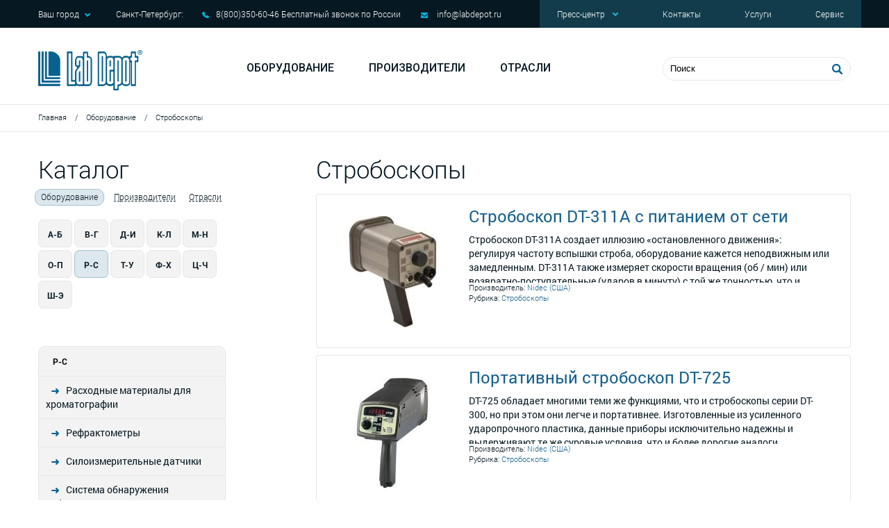

--- FILE ---
content_type: text/html; charset=utf-8
request_url: https://labdepot.ru/oborudovanie/stroboskopy/
body_size: 7904
content:
<!DOCTYPE html>
<html lang="ru">
    <head>
		<meta charset="utf-8" />
		<!--[if IE]><meta http-equiv='X-UA-Compatible' content='IE=edge,chrome=1'><![endif]-->

        <title>Стробоскопы</title>
        <meta name="keywords" content="" />
        <meta name="description" content="Стробоскопы" />
		<meta name="viewport" content="width=device-width,initial-scale=1">

                <meta property="og:title" content="Стробоскопы" />
        <meta property="og:url" content="http://labdepot.ru/oborudovanie/stroboskopy/" />
                
		<link href="/favicon.ico" type="image/x-icon" rel="icon"/>
		<link href="/favicon.ico" type="image/x-icon" rel="shortcut icon"/>

		<link href='https://fonts.googleapis.com/css?family=Roboto:400,100italic,300,500,700,100,300italic,400italic,500italic,700italic,900,900italic' rel='stylesheet' type='text/css'>
		<!--[if lt IE 9]>
	      <script src="https://oss.maxcdn.com/html5shiv/3.7.2/html5shiv.min.js"></script>
	      <script src="https://oss.maxcdn.com/respond/1.4.2/respond.min.js"></script>
	    <![endif]-->
		<link rel="stylesheet" href="/templates/labdepo/css/main.css" />

        				<script type="text/javascript" src="/js/cms/jquery.compiled.js?88168" charset="utf-8"></script>
				<script type="text/javascript" charset="utf-8" src="/js/guest.js?88168"></script>
				

		<script src="https://www.google.com/recaptcha/api.js?onload=onloadCallback&render=explicit" async defer></script>
		<script>
		var onloadCallback = function() {
			$('.g-recaptcha').each(function(){
				var self = $(this),
					id = self.attr('id');
				if ( id ) {
					grecaptcha.render(id, {
						sitekey: self.data('sitekey')
					});
				}
			});
			$('.view_wr').each(function(){
			$(this).height($(this).parent().parent().find('.img').height());
		});
		};

		</script>
		<!-- Yandex.Metrika counter -->
		<script type="text/javascript" >
		(function(m,e,t,r,i,k,a){m[i]=m[i]||function(){(m[i].a=m[i].a||[]).push(arguments)};
		m[i].l=1*new Date();k=e.createElement(t),a=e.getElementsByTagName(t)[0],k.async=1,k.src=r,a.parentNode.insertBefore(k,a)})
		(window, document, "script", "https://mc.yandex.ru/metrika/tag.js", "ym");

		ym(16178404, "init", {
				clickmap:true,
				trackLinks:true,
				accurateTrackBounce:true,
				webvisor:true,
				ecommerce:"dataLayer"
		});
		</script>
		<noscript><div><img src="https://mc.yandex.ru/watch/16178404" style="position:absolute; left:-9999px;" alt="" /></div></noscript>
		<!-- /Yandex.Metrika counter -->
		<link rel="stylesheet" href="/css/slider.css">
		<script defer src="/js/slider.js"></script>
		<style>
			.itcss__items {
				counter-reset: slide;
			}
			.itcss__item {
				counter-increment: slide;
			}
			.itcss__item>div::before {
				content: counter(slide);
				position: absolute;
				top: 10px;
				right: 20px;
				color: #fff;
				font-style: italic;
				font-size: 32px;
				font-weight: bold;
			}
			.itcss__items {
				text-align: center;
			}
		</style>
		<script>
			document.addEventListener('DOMContentLoaded', () => {
				new ItcSimpleSlider('.itcss', {
					loop: true,
					autoplay: true,
					interval: 5000,
					swipe: true
				});
			});
		</script>
    </head>
	<body>
		<!-- content -->

		<div class="content">
			<div class="container" role="main">

				<!-- header -->

				<header>

				<!-- header__top -->

					<div class="header__top hidden-sm-down">
						<div class="wr">
							<div class="row">
								<div class="col-lg-7 col-sm-7">

									<div class="header__top-contacts">
										<p class="top_town">Ваш город<i class="icon arr_d"></i>
											<span>Санкт-Петербург:</span>
											<ul id="cities-changer" class="sub cities-changer">
																								<li><a href="javascript:;" data-id="255">Санкт-Петербург</a></li>
																								<li><a href="javascript:;" data-id="256">Москва</a></li>
																								<li><a href="javascript:;" data-id="257">Екатеринбург</a></li>
																								<li><a href="javascript:;" data-id="258">Самара</a></li>
																								<li><a href="javascript:;" data-id="259">Казань</a></li>
																								<li><a href="javascript:;" data-id="8297">Казахстан </a></li>
																							</ul>
										</p>
										<p class="top-phone">
											<i class="icon phone"></i>
											<span>8(800)350-60-46                                  Бесплатный звонок по России</span>
										</p>
										<p class="top-mail">
											<i class="icon mail" aria-hidden="true"></i>
											<a href="mailto:info@labdepot.ru">info@labdepot.ru</a>
										</p>
									</div>
																	</div>

								<div class="col-sm-5 col-lg-5">

									<!-- top-menu -->
<div class="top-menu">
	<ul>
				<li>
			<a>
				 Пресс-центр				<i class="icon arr_d"></i>
			</a>
						<div class="sub">
								<a href="/novosti/">Новости</a>
								<a href="/meropriyatiya/">Мероприятия</a>
							</div>
					</li>
				<li><a href="/kontakty/">Контакты</a></li>
				<li><a href="/uslugi/">Услуги</a></li>
				<li><a href="/services2/">Сервис</a></li>
			</ul>
</div>
<!-- top-menu end-->
								</div>
							</div>
						</div>
					</div>

					<!-- header__top end-->

					<!-- header__middle-->

					<div class="header__middle">
						<div class="wr">
							<div class="row">
								<div class="col-xs-6 col-md-3">

									<!-- logo -->
									<a href="/" class="logo"></a>
									<!-- logo end -->

								</div>
								<div class="col-md-6 hidden-sm-down col-lg-5">

									<!-- menu -->
<div class="menu">
	<a href="/oborudovanie/">Оборудование</a>
	<a href="/proizvoditeli/">Производители</a>
	<a href="/otrasli/">Отрасли</a>
</div>
<!-- menu end -->
								</div>
								<div class="col-md-3 col-lg-4">

									<!-- mob-menu button -->
									<div class="btn_mob hidden-md-up">
	                					<span></span>
	                					<span></span>
	                					<span></span>
	            					</div>
	            					<!-- mob-menu button end-->
									<div class="btn_search"></div>
									<!-- search-->
									<form action="/search1/" class="header_search" autocomplete="off">
										<div class="list_search" style="display: none;">
											<ul>
												<li class="empty" style="display: none;">
													<a href="">
    	    											<span class="img">
    	    												<img src="" alt="" />
    	    											</span>
		    											<span class="name"></span>
													</a>
												</li>
											</ul>
										</div>
										<input name="search_string" type="text" placeholder="Поиск" />
										<button></button>
									</form>
									<!-- search end-->
								</div>
							</div>
						</div>
					</div>

					<!-- header__middle end-->

				</header>

				<!-- header end -->

				<!-- breadcrumbs -->
<div class="breadcrumbs">
	<div class="wr">	
		<a href="/">Главная</a>
		<span class="sep">/</span>
				<a href="/oborudovanie/">Оборудование</a>
		<span class="sep">/</span>
				<span>Стробоскопы</span>
	</div>				
</div>
<!-- breadcrumbs end-->

				

				<!-- catalog-content-->
<div class="catalog-content">
	<div class="wr">
		<div class="row">
			<div class="col-lg-3 col-md-3">
				
				<!-- left_menu -->
<div class="left_menu">

	<!-- catalog-category-->
	<div class="head">
		Каталог
		<div class="buttons">
						<a href="/oborudovanie/" class="current">Оборудование</a>
						<a href="/proizvoditeli/">Производители</a>
						<a href="/otrasli/">Отрасли</a>
					</div>	
	</div>
	<!-- catalog-category end-->
	
	<div class="alphabet-cat">
		<div class="col">
		<a href="javascript:;" class="btn">А-Б</a>
	</div>
		<div class="col">
		<a href="javascript:;" class="btn">В-Г</a>
	</div>
		<div class="col">
		<a href="javascript:;" class="btn">Д-И</a>
	</div>
		<div class="col">
		<a href="javascript:;" class="btn">К-Л</a>
	</div>
		<div class="col">
		<a href="javascript:;" class="btn">М-Н</a>
	</div>
		<div class="col">
		<a href="javascript:;" class="btn">О-П</a>
	</div>
		<div class="col">
		<a href="javascript:;" class="btn current">Р-С</a>
	</div>
		<div class="col">
		<a href="javascript:;" class="btn">Т-У</a>
	</div>
		<div class="col">
		<a href="javascript:;" class="btn">Ф-Х</a>
	</div>
		<div class="col">
		<a href="javascript:;" class="btn">Ц-Ч</a>
	</div>
		<div class="col">
		<a href="javascript:;" class="btn">Ш-Э</a>
	</div>
	</div>
	<!-- menu-->
	<div class="leftmenu">
				<ul style="display: none;">
			<li class="hh">А-Б			<li><a href="/oborudovanie/avtoklavy/">Автоклавы</a></li><li><a href="/oborudovanie/avtomaticheskie-schetchiki-kolonij1/">Автоматические счетчики колоний</a></li><li><a href="/oborudovanie/aktivnost-vody/">Активность воды</a></li><li><a href="/oborudovanie/analiz-vody/">Анализ воды</a><ul><li><a href="/oborudovanie/analiz-vody/analiz-hpk-bpk/">Анализаторы ХПК и БПК</a></li><li><a href="/oborudovanie/analiz-vody/promyshlennyj-analiz-vody/">Промышленный анализ воды</a><ul><li><a href="/oborudovanie/analiz-vody/promyshlennyj-analiz-vody/analizatory-vody/">Анализаторы воды</a></li></ul></li><li><a href="/oborudovanie/analiz-vody/ehkspress-analiz-vody/">Экспресс-анализ воды</a><ul><li><a href="/oborudovanie/analiz-vody/ehkspress-analiz-vody/pribory/">Приборы для экспресс-анализа воды</a></li><li><a href="/oborudovanie/analiz-vody/ehkspress-analiz-vody/metody-analiza/">Методы анализа</a></li><li><a href="/oborudovanie/analiz-vody/ehkspress-analiz-vody/opredelenie-sul-fidov/">Определение сульфидов</a></li></ul></li></ul></li><li><a href="/oborudovanie/analiz-vozduha/">Анализ воздуха</a><ul><li><a href="/oborudovanie/analiz-vozduha/ehkspress-analiz-vozduha/">Экспресс-анализ воздуха</a></li><li><a href="/oborudovanie/analiz-vozduha/gazoanalizatory-na-osnove-indikatornyh-trubok/">Газоанализаторы на основе индикаторных трубок</a></li></ul></li><li><a href="/oborudovanie/analizatory-vlazhnosti/">Анализаторы влажности</a></li><li><a href="/oborudovanie/analizatory-vyazkosti-rasplava/">Анализаторы вязкости расплава</a></li><li><a href="/oborudovanie/analizatory-plotnosti-spirta/">Анализаторы плотности спирта</a></li><li><a href="/oborudovanie/analizatory-razmera-i-formy-chastic/">Анализаторы размера и формы частиц</a><ul><li><a href="/oborudovanie/analizatory-razmera-i-formy-chastic/analizatory-dzeta-potenciala/">Анализаторы Дзета-потенциала</a></li></ul></li><li><a href="/oborudovanie/analizatory-tekstury-teksturometr/">Анализаторы текстуры</a></li><li><a href="/oborudovanie/analizatory-himicheskih-i-fizicheskih-svojstv-polimerov/">Анализаторы химических и физических свойств полимеров</a></li><li><a href="/oborudovanie/afrometry/">Афрометры</a></li><li><a href="/oborudovanie/bleskomery/">Блескомеры</a></li>			</li>
		</ul>
				<ul style="display: none;">
			<li class="hh">В-Г			<li><a href="/oborudovanie/valkovye-pressy/">Валковые прессы</a></li><li><a href="/oborudovanie/viskozimetry/">Вискозиметры</a><ul><li><a href="/oborudovanie/viskozimetry/rotacionnye-viskozimetry/">Ротационные вискозиметры</a></li></ul></li><li><a href="/oborudovanie/vspenennye-materialy/">Вспененные материалы</a></li><li><a href="/oborudovanie/generatory-zhidkogo-azota/">Генераторы жидкого азота</a><ul><li><a href="/oborudovanie/generatory-zhidkogo-azota/generatory-zhidkogo-azota-cnp/">Генераторы жидкого азота CNP</a></li></ul></li>			</li>
		</ul>
				<ul style="display: none;">
			<li class="hh">Д-И			<li><a href="/oborudovanie/dezinfekcionno-moechnye-mashiny/">Дезинфекционно-моечные машины</a></li><li><a href="/oborudovanie/distillyatory/">Дистилляторы</a></li><li><a href="/oborudovanie/dozatory/">Дозаторы</a></li><li><a href="/oborudovanie/izmeriteli-kraevogo-ugla-smachivaniya/">Измерители краевого угла смачивания </a></li><li><a href="/oborudovanie/inkubatory/">Инкубаторы</a></li>			</li>
		</ul>
				<ul style="display: none;">
			<li class="hh">К-Л			<li><a href="/oborudovanie/kalibrovochnye-rastvory/">Калибровочные растворы</a></li><li><a href="/oborudovanie/kamernye-pechi/">Камерные печи</a></li><li><a href="/oborudovanie/kamery-solyanogo-solevogo-tumana/">Камеры соляного ( солевого) тумана</a></li><li><a href="/oborudovanie/klimaticheskie-kamery/">Климатические камеры</a></li><li><a href="/oborudovanie/kolorimetry/">Колориметры</a></li><li><a href="/oborudovanie/kontrol-kachestva-granul-i-poroshkov/">Контроль качества гранул и порошков</a></li><li><a href="/oborudovanie/kontrol-kachestva-materialov/">Контроль качества материалов</a></li><li><a href="/oborudovanie/oborudovanie-dlya-kontrolya-kachestva-piva/">Контроль качества пива</a></li><li><a href="/oborudovanie/kontrol-kachestva-uglekislogo-gaza/">Контроль качества углекислого газа</a></li><li><a href="/oborudovanie/kontrol-kachestva-upakovki/">Контроль качества упаковки</a><ul><li><a href="/oborudovanie/kontrol-kachestva-upakovki/kontrol-kachestva-dvojnogo-shva/">Контроль качества двойного шва</a></li><li><a href="/oborudovanie/kontrol-kachestva-upakovki/kontrol-kachestva-steklyannoj-i-pet-peht-tary/">Контроль качества стеклянной и PET (ПЭТ) тары</a></li><li><a href="/oborudovanie/kontrol-kachestva-upakovki/tork-testery/">Торк-тестеры</a></li></ul></li><li><a href="/oborudovanie/kontrol-parametrov-okruzhayushchej-sredy/">Контроль параметров окружающей среды</a></li><li><a href="/oborudovanie/kontrol-sostoyaniya-pochvy/">Контроль состояния почвы</a><ul><li><a href="/oborudovanie/kontrol-sostoyaniya-pochvy/registratory-dannyh/">Регистраторы данных</a></li></ul></li><li><a href="/oborudovanie/laboratornaya-posuda/">Лабораторная посуда</a></li><li><a href="/oborudovanie/laboratornaya-filtraciya/">Лабораторная фильтрация</a></li><li><a href="/oborudovanie/laboratornye-meshalki-i-melnicy/">Лабораторные  гомогенизаторы, блендеры</a></li><li><a href="/oborudovanie/laboratornye-bani/">Лабораторные бани</a><ul><li><a href="/oborudovanie/laboratornye-bani/termostatiruyushchie-vodyanye-bani-s-nagrevom/">Термостатирующие водяные бани с нагревом</a></li><li><a href="/oborudovanie/laboratornye-bani/termostatiruyushchie-vodyanye-bani-s-nagrevom-i-ohlazhdeniem/">Термостатирующие водяные бани с нагревом и охлаждением</a></li></ul></li><li><a href="/oborudovanie/laboratornye-multimetry/">Лабораторные мультиметры</a></li><li><a href="/oborudovanie/laboratornye-shejkery/">Лабораторные шейкеры</a></li><li><a href="/oborudovanie/linii-po-proizvodstvu-plenki/">Линии по производству пленки</a></li><li><a href="/oborudovanie/vspenennye-materialy1/">Логгеры </a></li><li><a href="/oborudovanie/lyuminometr/">Люминометр</a></li>			</li>
		</ul>
				<ul style="display: none;">
			<li class="hh">М-Н			<li><a href="/oborudovanie/mikroskopy/">Микроскопы</a></li><li><a href="/oborudovanie/mufel-nye-pechi/">Муфельные печи</a></li><li><a href="/oborudovanie/nasypnaya-plotnost/">Насыпная плотность</a></li><li><a href="/oborudovanie/neftehimicheskie-analiticheskie-standarty/">Нефтехимические аналитические стандарты</a></li>			</li>
		</ul>
				<ul style="display: none;">
			<li class="hh">О-П			<li><a href="/oborudovanie/oborudovanie-dlya-issledovaniya-zhivotnyh/">Оборудование для исследования животных</a></li><li><a href="/oborudovanie/opredelenie-koehfficienta-treniya/">Определение коэффициента трения</a></li><li><a href="/oborudovanie/peristalticheskie-nasosy/">Перистальтические насосы</a></li><li><a href="/oborudovanie/planetarnye-miksery/">Планетарные миксеры</a><ul><li><a href="/oborudovanie/planetarnye-miksery/standartnye/">Стандартные</a></li><li><a href="/oborudovanie/planetarnye-miksery/vakuumnye/">Вакуумные</a></li><li><a href="/oborudovanie/planetarnye-miksery/specializirovannye/">Массовое производство</a></li><li><a href="/oborudovanie/planetarnye-miksery/adaptery/">Адаптеры</a></li><li><a href="/oborudovanie/planetarnye-miksery/special-nye/">Специальные</a></li></ul></li><li><a href="/oborudovanie/plitki/">Плитки</a></li><li><a href="/oborudovanie/avtomaticheskie-schetchiki-kolonij2/">Подготовка образцов</a></li><li><a href="/oborudovanie/polyarimetry/">Поляриметры</a></li><li><a href="/oborudovanie/posudomoechnye-mashiny/">Посудомоечные машины</a></li><li><a href="/oborudovanie/pressovoe-oborudovanie/">Прессовое оборудование</a><ul><li><a href="/oborudovanie/pressovoe-oborudovanie/gidravlicheskie-pressy/">Гидравлические прессы</a></li></ul></li><li><a href="/oborudovanie/pribory-dlya-izmereniya-tochki-plavleniya/">Приборы для измерения точки плавления</a></li><li><a href="/oborudovanie/pronicaemost-plyonok/">Проницаемость плёнок</a></li>			</li>
		</ul>
				<ul>
			<li class="hh">Р-С			<li><a href="/oborudovanie/rashodnye-materialy-dlya-hromatografii/">Расходные материалы для хроматографии</a></li><li><a href="/oborudovanie/refraktometry/">Рефрактометры</a></li><li><a href="/oborudovanie/siloizmeritelnye-datchiki/">Силоизмерительные датчики</a></li><li><a href="/oborudovanie/sistema-obnaruzheniya-defektov-plenok/">Система обнаружения дефектов пленок</a></li><li><a href="/oborudovanie/spektrofotometry1/">Спектрофотометры</a></li><li><a href="/oborudovanie/stroboskopy/" class="current">Стробоскопы</a></li><li><a href="/oborudovanie/sushilnye-shkafy/">Сушильные шкафы</a></li><li><a href="/oborudovanie/schetchiki-kletok/">Счетчики клеток</a></li>			</li>
		</ul>
				<ul style="display: none;">
			<li class="hh">Т-У			<li><a href="/oborudovanie/tenziometry/">Тензиометры</a></li><li><a href="/oborudovanie/termokontejnery/">Термоконтейнеры</a></li><li><a href="/oborudovanie/titratory/">Титраторы</a><ul><li><a href="/oborudovanie/titratory/titrator-dlya-opredeleniya-koncentracii-hlorid-ionov/">Титратор для определения концентрации хлорид-ионов</a></li></ul></li><li><a href="/oborudovanie/tolshchinomery-dlya-plyonok/">Толщиномеры для плёнок</a></li><li><a href="/oborudovanie/trubchatye-pechi/">Трубчатые печи</a></li><li><a href="/oborudovanie/universalnye-ispytatelnye-mashiny/">Универсальные испытательные машины</a></li><li><a href="/oborudovanie/ustrojstva-dlya-ispytaniya-svarnogo-shva1/">Устройства для испытания сварного шва</a></li>			</li>
		</ul>
				<ul style="display: none;">
			<li class="hh">Ф-Х			<li><a href="/oborudovanie/fotometry-plamennye/">Фотометры пламенные</a></li><li><a href="/oborudovanie/holodilnoe-i-morozilnoe-oborudovanie/">Холодильное и морозильное оборудование</a></li>			</li>
		</ul>
				<ul style="display: none;">
			<li class="hh">Ц-Ч			<li><a href="/oborudovanie/centrifugi/">Центрифуги</a></li><li><a href="/oborudovanie/chillery/">Чиллеры</a></li>			</li>
		</ul>
				<ul style="display: none;">
			<li class="hh">Ш-Э			<li><a href="/oborudovanie/shkafy-dlya-hraneniya-lvzh/">Шкафы для хранения ЛВЖ</a></li><li><a href="/oborudovanie/shkafy-suhogo-hraneniya/">Шкафы сухого хранения</a></li><li><a href="/oborudovanie/ekspress-analiz-na-piwevye-allergeny1/">Экспресс анализ на пищевые аллергены</a></li><li><a href="/oborudovanie/ehkstrudery/">Экструдеры</a></li>			</li>
		</ul>
			</div>
	<!-- menu end-->
	
	</div>
<!-- left_menu end-->
			</div>
			<div class="col-lg-1 col-xs-0"></div>
			<div class="col-md-8">				
				<h1 class="head">Стробоскопы</h1>
																<!-- catalog_items-->
				<div class="items">
										<div class="catalog_item">
												
							<a class="img" href="/oborudovanie/stroboskopy/stroboskop-dt-311a-s-pitaniem-ot-seti/"><img src="/images/cms/thumbs/8cc5b611b8b359eaefdeef8dec14143a76a9dcb6/dt311a-lrg_160_160_jpg.jpg" alt="" /></a>
						
												<div class="txt">
							<div class="head"><a href="/oborudovanie/stroboskopy/stroboskop-dt-311a-s-pitaniem-ot-seti/">Стробоскоп DT-311A с питанием от сети</a></div>
							<p>Стробоскоп DT-311A создает иллюзию &laquo;остановленного движения&raquo;: регулируя частоту вспышки строба, оборудование кажется неподвижным или замедленным. DT-311A также измеряет скорости вращения (об / мин) или возвратно-поступательные (ударов в минуту) с той же точностью, что и электронный цифровой тахометр.&nbsp;</p>							<div class="links">
								<p>Производитель: <a href="/proizvoditeli/nidec-ssha/">Nidec (США)</a></p><p>Рубрика: <a href="/oborudovanie/stroboskopy/">Стробоскопы</a></p>							</div>
						</div>
					</div>
										<div class="catalog_item">
												
							<a class="img" href="/oborudovanie/stroboskopy/portativnyj-stroboskop-dt-725/"><img src="/images/cms/thumbs/8cc5b611b8b359eaefdeef8dec14143a76a9dcb6/dt721_02_160_160_jpg.jpg" alt="" /></a>
						
												<div class="txt">
							<div class="head"><a href="/oborudovanie/stroboskopy/portativnyj-stroboskop-dt-725/">Портативный стробоскоп DT-725</a></div>
							<p>DT-725 обладает многими теми же функциями, что и стробоскопы серии DT-300, но при этом они легче и портативнее. Изготовленные из усиленного ударопрочного пластика, данные приборы исключительно надежны и выдерживают те же суровые условия, что и более дорогие аналоги.&nbsp;</p>							<div class="links">
								<p>Производитель: <a href="/proizvoditeli/nidec-ssha/">Nidec (США)</a></p><p>Рубрика: <a href="/oborudovanie/stroboskopy/">Стробоскопы</a></p>							</div>
						</div>
					</div>
										<div class="catalog_item">
												
							<a class="img" href="/oborudovanie/stroboskopy/st-1000-stroboskop-tahometr-so-svetodiodnoj-vspyshkoj/"><img src="/images/cms/thumbs/8cc5b611b8b359eaefdeef8dec14143a76a9dcb6/st-1000-strob-lrg_160_160_jpg.jpg" alt="" /></a>
						
												<div class="txt">
							<div class="head"><a href="/oborudovanie/stroboskopy/st-1000-stroboskop-tahometr-so-svetodiodnoj-vspyshkoj/">ST-1000 - стробоскоп-тахометр со светодиодной вспышкой</a></div>
							<p>Данное устройство предназначено для анализа и измерения скорости и идеально подходит для осмотра ротационной машины.&nbsp;</p>							<div class="links">
								<p>Производитель: <a href="/proizvoditeli/nidec-ssha/">Nidec (США)</a></p><p>Рубрика: <a href="/oborudovanie/stroboskopy/">Стробоскопы</a></p>							</div>
						</div>
					</div>
									</div>
				<!-- catalog_items end-->
								
				
			</div>
		</div>
	</div>
</div>
<!-- catalog-content end-->
				<!-- footer -->
				<footer>
					<div class="wr">

					<!-- footer__top -->

						<div class="row footer__top">
							<div class="col-md-4 left-footer-col">
								<a href="/" class="footer_logo"></a>
																
								<a href="/privacy-policy/" style="color:white; font-size:11px; margin-top:10px;margin-bottom:20px;">Политика<br>конфиденциальности</a>
															</div>

							<div class="col-md-8 footer-nav">
								<div class="row">
									<div class="col-md-3">
										<div class="hd">Сервис</div>
<div class="nav">
		<a href="/dostavka/">Доставка</a>
		<a href="/kontakty/">Контакты</a>
		<a href="/services/#form">Форма заявки</a>
	</div>									</div>

									<div class="col-md-3">
										<div class="hd">Пресс-центр</div>
<div class="nav">
		<a href="/novosti/">Новости</a>
		<a href="/meropriyatiya/">Мероприятия</a>
	</div>									</div>

									<div class="col-md-3">
										<div class="hd">Каталоги</div>
<div class="nav">
		<a href="/proizvoditeli/">По производителю</a>
		<a href="/oborudovanie/">По рубрике</a>
	</div>									</div>
									<div class="col-md-3">
										<div class="hd">Контакты</div>
										<div class="nav footer-contacts">
											<p class="footer-phone">197374, Санкт-Петербург, Торфяная дорога, д.7Ф</p>
											<p class="footer-phone">8(800)350-60-46                                  Бесплатный звонок по России</p>
											<a class="footer-email" href="mailto:info@labdepot.ru">info@labdepot.ru</a>
											<a href="/sitemap/">Карта сайта</a>										</div>
									</div>
								</div>
							</div>
						</div>

						<!-- footer__top end-->

						<div class="row">
							<div class="col-ss-6">
								<div class="copyright">
									<i class="icon copy"></i>
																				Lab Depot, 2016 - 2026								</div>
							</div>
							<div class="col-ss-6">
								<div class="f_siluet">
									<i class="icon siluet"></i>
									Веб-студия «Силуэт»: создание сайтов
								</div>
							</div>
						</div>
					</div>
				</footer>
				<!-- footer end -->

			</div>
		</div>

		<!--scrollTop-->

		<a class='scrolltop' href="javascript:;">
			<i class="arr_l icon"></i>
		</a>

		<!--scrollTop end-->

		<!-- popups -->

		<div class="bg_overlay"></div>
		<div class="popup call">
	<div class="close"></div>
	<div class="head">Заказ звонка</div>
	<form action="/webforms/send/" method="post" data-ajax>
		<div class="result"></div>
				<label>
			Ваше имя: <span>*</span>			<input name="data[new][name]" type="text" data-req />
		</label>
				<label>
			Телефон: <span>*</span>			<input name="data[new][phone]" type="text" data-req />
		</label>
				<label>
			Удобное время звонка: <span>*</span>			<input name="data[new][call_time]" type="text" data-req />
		</label>
				<label class="captcha">
					</label>
		<label class="button">
			<input type="hidden" name="system_email_to" value="754" />
			<input type="hidden" name="system_form_id" value="151" />
			<input type="hidden" name="ref_onsuccess" value="/webforms/posted/151/" />
			<button>Отправить</button>
		</label>
	</form>
</div>
		
		<link rel="stylesheet" href="/templates/labdepo/css/jquery.fancybox.css" />
		<link rel="stylesheet" href="/templates/labdepo/css/jquery.fancybox-thumbs.css" />
           	<link rel="stylesheet" href="/templates/labdepo/css/mod.css" />
		<script type="text/javascript" src="//yastatic.net/es5-shims/0.0.2/es5-shims.min.js" charset="utf-8"></script>
		<script type="text/javascript" src="//yastatic.net/share2/share.js" charset="utf-8"></script>
		<script type="text/javascript" src="/templates/labdepo/js/jquery.fancybox.js"></script>
		<script type="text/javascript" src="/templates/labdepo/js/jquery.fancybox-thumbs.js"></script>
		<script type="text/javascript" src="/templates/labdepo/js/slick.min.js"></script>
		<script type="text/javascript" src="/templates/labdepo/js/jquery-ready.js"></script>
    </body>
</html>
<!-- This page generated in 0.294059 secs by PHP, SITE MODE -->

--- FILE ---
content_type: text/css
request_url: https://labdepot.ru/templates/labdepo/css/main.css
body_size: 10766
content:
@font-face{font-family:"RobotoLight";font-style:normal;font-weight:normal;src:url("../fonts/RobotoLight/RobotoLight.eot?#iefix") format("embedded-opentype"),url("../fonts/RobotoLight/RobotoLight.woff") format("woff"),url("../fonts/RobotoLight/RobotoLight.ttf") format("truetype")}@font-face{font-family:"RobotoRegular";font-style:normal;font-weight:normal;src:url("../fonts/RobotoRegular/RobotoRegular.eot?#iefix") format("embedded-opentype"),url("../fonts/RobotoRegular/RobotoRegular.woff") format("woff"),url("../fonts/RobotoRegular/RobotoRegular.ttf") format("truetype")}@font-face{font-family:"RobotoMedium";font-style:normal;font-weight:normal;src:url("../fonts/RobotoMedium/RobotoMedium.eot?#iefix") format("embedded-opentype"),url("../fonts/RobotoMedium/RobotoMedium.woff") format("woff"),url("../fonts/RobotoMedium/RobotoMedium.ttf") format("truetype")}@font-face{font-family:"RobotoBold";font-style:normal;font-weight:normal;src:url("../fonts/RobotoBold/RobotoBold.eot?#iefix") format("embedded-opentype"),url("../fonts/RobotoBold/RobotoBold.woff") format("woff"),url("../fonts/RobotoBold/RobotoBold.ttf") format("truetype")}@font-face{font-family:"RobotoBlack";font-style:normal;font-weight:normal;src:url("../fonts/RobotoBlack/3953.eot?#iefix") format("embedded-opentype"),url("../fonts/RobotoBlack/3953.woff") format("woff"),url("../fonts/RobotoBlack/3953.ttf") format("truetype")}.before{content:'';position:absolute;display:block;left:0;top:0;width:100%}.ul_block{list-style-type:none;padding:0;margin:0}.float-left{float:left}.float-right{float:right}.left{text-align:left}.center{text-align:center}.right{text-align:right}.full{text-align:justify}.bold{font-weight:bold}.italic{font-style:italic}.underline{text-decoration:underline}p{font-size:1em;margin:0;line-height:125%}li p{margin:0}.xx-small{font-size:45% !important}.x-small{font-size:65% !important}.small{font-size:70% !important}.medium{font-size:15em !important}.large{font-size:16px !important}.x-large{font-size:120% !important}.xx-large{font-size:2em !important}ul,ol{margin:0;padding:0;list-style-position:inside;zoom:1}ul li,ol li{color:black;zoom:1}table td table td{font-size:12px}img.left,img.float-left{float:left;margin:5px 31px 20px 0}img.right,img.float-right{float:right;margin:5px 0 20px 31px}:focus{outline:none}textarea{resize:none}::-webkit-input-placeholder{color:#000}::-moz-placeholder{color:#000}:-moz-placeholder{color:#000}:-ms-input-placeholder{color:#000}.wr{max-width:1180px;margin:0 auto;padding:0 5px;box-sizing:border-box}.row{margin:0 -15px}.row_sec{margin:0 -20px}.row_thr{margin:0 -35px}.row:after,.row:before{content:'';display:block;clear:both}.row_sec:after,.row_sec:before{content:'';display:block;clear:both}.row_thr:after,.row_thr:before{content:'';display:block;clear:both}.clearfix:after{content:'';display:block;clear:both}.col-xs-1,.col-ss-1,.col-s-1,.col-md-1,.col-lg-1,.col-xs-2,.col-ss-2,.col-s-2,.col-sm-2,.col-md-2,.col-lg-2,.col-xs-3,.col-ss-3,.col-s-3,.col-sm-3,.col-md-3,.col-lg-3,.col-xs-4,.col-ss-4,.col-s-4,.col-sm-4,.col-md-4,.col-lg-4,.col-xs-5,.col-ss-5,.col-s-5,.col-sm-5,.col-md-5,.col-lg-5,.col-xs-6,.col-s-6,.col-ss-6,.col-sm-6,.col-md-6,.col-lg-6,.col-xs-7,.col-ss-7,.col-s-7,.col-sm-7,.col-md-7,.col-lg-7,.col-xs-8,.col-ss-8,.col-s-8,.col-sm-8,.col-md-8,.col-lg-8,.col-xs-9,.col-ss-9,.col-s-9,.col-sm-9,.col-md-9,.col-lg-9,.col-xs-10,.col-ss-10,.col-s-10,.col-sm-10,.col-md-10,.col-lg-10,.col-xs-11,.col-ss-11,.col-s-11,.col-sm-11,.col-md-11,.col-lg-11,.col-xs-12,.col-ss-12,.col-s-12,.col-sm-12,.col-md-12,.col-lg-12{position:relative;min-height:1px;padding-left:15px;padding-right:15px;box-sizing:border-box}.row_sec .col-xs-1,.row_sec .col-ss-1,.row_sec .col-s-1,.row_sec .col-md-1,.row_sec .col-lg-1,.row_sec .col-xs-2,.row_sec .col-ss-2,.row_sec .col-s-2,.row_sec .col-sm-2,.row_sec .col-md-2,.row_sec .col-lg-2,.row_sec .col-xs-3,.row_sec .col-ss-3,.row_sec .col-s-3,.row_sec .col-sm-3,.row_sec .col-md-3,.row_sec .col-lg-3,.row_sec .col-xs-4,.row_sec .col-ss-4,.row_sec .col-s-4,.row_sec .col-sm-4,.row_sec .col-md-4,.row_sec .col-lg-4,.row_sec .col-xs-5,.row_sec .col-ss-5,.row_sec .col-s-5,.row_sec .col-sm-5,.row_sec .col-md-5,.row_sec .col-lg-5,.row_sec .col-xs-6,.row_sec .col-s-6,.row_sec .col-ss-6,.row_sec .col-sm-6,.row_sec .col-md-6,.row_sec .col-lg-6,.row_sec .col-xs-7,.row_sec .col-ss-7,.row_sec .col-s-7,.row_sec .col-sm-7,.row_sec .col-md-7,.row_sec .col-lg-7,.row_sec .col-xs-8,.row_sec .col-ss-8,.row_sec .col-s-8,.row_sec .col-sm-8,.row_sec .col-md-8,.row_sec .col-lg-8,.row_sec .col-xs-9,.row_sec .col-ss-9,.row_sec .col-s-9,.row_sec .col-sm-9,.row_sec .col-md-9,.row_sec .col-lg-9,.row_sec .col-xs-10,.row_sec .col-ss-10,.row_sec .col-s-10,.row_sec .col-sm-10,.row_sec .col-md-10,.row_sec .col-lg-10,.row_sec .col-xs-11,.row_sec .col-ss-11,.row_sec .col-s-11,.row_sec .col-sm-11,.row_sec .col-md-11,.row_sec .col-lg-11,.row_sec .col-xs-12,.row_sec .col-ss-12,.row_sec .col-s-12,.row_sec .col-sm-12,.row_sec .col-md-12,.row_sec .col-lg-12{padding-left:20px;padding-right:20px}.row_thr .col-xs-1,.row_thr .col-ss-1,.row_thr .col-s-1,.row_thr .col-md-1,.row_thr .col-lg-1,.row_thr .col-xs-2,.row_thr .col-ss-2,.row_thr .col-s-2,.row_thr .col-sm-2,.row_thr .col-md-2,.row_thr .col-lg-2,.row_thr .col-xs-3,.row_thr .col-ss-3,.row_thr .col-s-3,.row_thr .col-sm-3,.row_thr .col-md-3,.row_thr .col-lg-3,.row_thr .col-xs-4,.row_thr .col-ss-4,.row_thr .col-s-4,.row_thr .col-sm-4,.row_thr .col-md-4,.row_thr .col-lg-4,.row_thr .col-xs-5,.row_thr .col-ss-5,.row_thr .col-s-5,.row_thr .col-sm-5,.row_thr .col-md-5,.row_thr .col-lg-5,.row_thr .col-xs-6,.row_thr .col-s-6,.row_thr .col-ss-6,.row_thr .col-sm-6,.row_thr .col-md-6,.row_thr .col-lg-6,.row_thr .col-xs-7,.row_thr .col-ss-7,.row_thr .col-s-7,.row_thr .col-sm-7,.row_thr .col-md-7,.row_thr .col-lg-7,.row_thr .col-xs-8,.row_thr .col-ss-8,.row_thr .col-s-8,.row_thr .col-sm-8,.row_thr .col-md-8,.row_thr .col-lg-8,.row_thr .col-xs-9,.row_thr .col-ss-9,.row_thr .col-s-9,.row_thr .col-sm-9,.row_thr .col-md-9,.row_thr .col-lg-9,.row_thr .col-xs-10,.row_thr .col-ss-10,.row_thr .col-s-10,.row_thr .col-sm-10,.row_thr .col-md-10,.row_thr .col-lg-10,.row_thr .col-xs-11,.row_thr .col-ss-11,.row_thr .col-s-11,.row_thr .col-sm-11,.row_thr .col-md-11,.row_thr .col-lg-11,.row_thr .col-xs-12,.row_thr .col-ss-12,.row_thr .col-s-12,.row_thr .col-sm-12,.row_thr .col-md-12,.row_thr .col-lg-12{padding-left:35px;padding-right:35px}.col-xs-1,.col-xs-2,.col-xs-3,.col-xs-4,.col-xs-5,.col-xs-6,.col-xs-7,.col-xs-8,.col-xs-9,.col-xs-10,.col-xs-11,.col-xs-12{float:left}.col-xs-12{width:100%}.col-xs-11{width:91.66666667%}.col-xs-10{width:83.33333333%}.col-xs-9{width:75%}.col-xs-8{width:66.66666667%}.col-xs-7{width:58.33333333%}.col-xs-6{width:50%}.col-xs-5{width:41.66666667%}.col-xs-4{width:33.33333333%}.col-xs-3{width:25%}.col-xs-2{width:16.66666667%}.col-xs-1{width:8.33333333%}.col-xs-pull-12{right:100%}.col-xs-pull-11{right:91.66666667%}.col-xs-pull-10{right:83.33333333%}.col-xs-pull-9{right:75%}.col-xs-pull-8{right:66.66666667%}.col-xs-pull-7{right:58.33333333%}.col-xs-pull-6{right:50%}.col-xs-pull-5{right:41.66666667%}.col-xs-pull-4{right:33.33333333%}.col-xs-pull-3{right:25%}.col-xs-pull-2{right:16.66666667%}.col-xs-pull-1{right:8.33333333%}.col-xs-pull-0{right:auto}.col-xs-push-12{left:100%}.col-xs-push-11{left:91.66666667%}.col-xs-push-10{left:83.33333333%}.col-xs-push-9{left:75%}.col-xs-push-8{left:66.66666667%}.col-xs-push-7{left:58.33333333%}.col-xs-push-6{left:50%}.col-xs-push-5{left:41.66666667%}.col-xs-push-4{left:33.33333333%}.col-xs-push-3{left:25%}.col-xs-push-2{left:16.66666667%}.col-xs-push-1{left:8.33333333%}.col-xs-push-0{left:auto}.col-xs-offset-12{margin-left:100%}.col-xs-offset-11{margin-left:91.66666667%}.col-xs-offset-10{margin-left:83.33333333%}.col-xs-offset-9{margin-left:75%}.col-xs-offset-8{margin-left:66.66666667%}.col-xs-offset-7{margin-left:58.33333333%}.col-xs-offset-6{margin-left:50%}.col-xs-offset-5{margin-left:41.66666667%}.col-xs-offset-4{margin-left:33.33333333%}.col-xs-offset-3{margin-left:25%}.col-xs-offset-2{margin-left:16.66666667%}.col-xs-offset-1{margin-left:8.33333333%}.col-xs-offset-0{margin-left:0%}@media (min-width: 530px){.col-ss-1,.col-ss-2,.col-ss-3,.col-ss-4,.col-ss-5,.col-ss-6,.col-ss-7,.col-ss-8,.col-ss-9,.col-ss-10,.col-ss-11,.col-ss-12{float:left}.col-ss-12{width:100%}.col-ss-11{width:91.66666667%}.col-ss-10{width:83.33333333%}.col-ss-9{width:75%}.col-ss-8{width:66.66666667%}.col-ss-7{width:58.33333333%}.col-ss-6{width:50%}.col-ss-5{width:41.66666667%}.col-ss-4{width:33.33333333%}.col-ss-3{width:25%}.col-ss-2{width:16.66666667%}.col-ss-1{width:8.33333333%}.col-ss-pull-12{right:100%}.col-ss-pull-11{right:91.66666667%}.col-ss-pull-10{right:83.33333333%}.col-ss-pull-9{right:75%}.col-ss-pull-8{right:66.66666667%}.col-ss-pull-7{right:58.33333333%}.col-ss-pull-6{right:50%}.col-ss-pull-5{right:41.66666667%}.col-ss-pull-4{right:33.33333333%}.col-ss-pull-3{right:25%}.col-ss-pull-2{right:16.66666667%}.col-ss-pull-1{right:8.33333333%}.col-ss-pull-0{right:auto}.col-ss-push-12{left:100%}.col-ss-push-11{left:91.66666667%}.col-ss-push-10{left:83.33333333%}.col-ss-push-9{left:75%}.col-ss-push-8{left:66.66666667%}.col-ss-push-7{left:58.33333333%}.col-ss-push-6{left:50%}.col-ss-push-5{left:41.66666667%}.col-ss-push-4{left:33.33333333%}.col-ss-push-3{left:25%}.col-ss-push-2{left:16.66666667%}.col-ss-push-1{left:8.33333333%}.col-ss-push-0{left:auto}.col-ss-offset-12{margin-left:100%}.col-ss-offset-11{margin-left:91.66666667%}.col-ss-offset-10{margin-left:83.33333333%}.col-ss-offset-9{margin-left:75%}.col-ss-offset-8{margin-left:66.66666667%}.col-ss-offset-7{margin-left:58.33333333%}.col-ss-offset-6{margin-left:50%}.col-ss-offset-5{margin-left:41.66666667%}.col-ss-offset-4{margin-left:33.33333333%}.col-ss-offset-3{margin-left:25%}.col-ss-offset-2{margin-left:16.66666667%}.col-ss-offset-1{margin-left:8.33333333%}.col-ss-offset-0{margin-left:0%}}@media (min-width: 640px){.col-s-1,.col-s-2,.col-s-3,.col-s-4,.col-s-5,.col-s-6,.col-s-7,.col-s-8,.col-s-9,.col-s-10,.col-s-11,.col-s-12{float:left}.col-s-12{width:100%}.col-s-11{width:91.66666667%}.col-s-10{width:83.33333333%}.col-s-9{width:75%}.col-s-8{width:66.66666667%}.col-s-7{width:58.33333333%}.col-s-6{width:50%}.col-s-5{width:41.66666667%}.col-s-4{width:33.33333333%}.col-s-3{width:25%}.col-s-2{width:16.66666667%}.col-s-1{width:8.33333333%}.col-s-pull-12{right:100%}.col-s-pull-11{right:91.66666667%}.col-s-pull-10{right:83.33333333%}.col-s-pull-9{right:75%}.col-s-pull-8{right:66.66666667%}.col-s-pull-7{right:58.33333333%}.col-s-pull-6{right:50%}.col-s-pull-5{right:41.66666667%}.col-s-pull-4{right:33.33333333%}.col-s-pull-3{right:25%}.col-s-pull-2{right:16.66666667%}.col-s-pull-1{right:8.33333333%}.col-s-pull-0{right:auto}.col-s-push-12{left:100%}.col-s-push-11{left:91.66666667%}.col-s-push-10{left:83.33333333%}.col-s-push-9{left:75%}.col-s-push-8{left:66.66666667%}.col-s-push-7{left:58.33333333%}.col-s-push-6{left:50%}.col-s-push-5{left:41.66666667%}.col-s-push-4{left:33.33333333%}.col-s-push-3{left:25%}.col-s-push-2{left:16.66666667%}.col-s-push-1{left:8.33333333%}.col-s-push-0{left:auto}.col-s-offset-12{margin-left:100%}.col-s-offset-11{margin-left:91.66666667%}.col-s-offset-10{margin-left:83.33333333%}.col-s-offset-9{margin-left:75%}.col-s-offset-8{margin-left:66.66666667%}.col-s-offset-7{margin-left:58.33333333%}.col-s-offset-6{margin-left:50%}.col-s-offset-5{margin-left:41.66666667%}.col-s-offset-4{margin-left:33.33333333%}.col-s-offset-3{margin-left:25%}.col-s-offset-2{margin-left:16.66666667%}.col-s-offset-1{margin-left:8.33333333%}.col-s-offset-0{margin-left:0%}}@media (min-width: 820px){.col-sm-1,.col-sm-2,.col-sm-3,.col-sm-4,.col-sm-5,.col-sm-6,.col-sm-7,.col-sm-8,.col-sm-9,.col-sm-10,.col-sm-11,.col-sm-12{float:left}.col-sm-12{width:100%}.col-sm-11{width:91.66666667%}.col-sm-10{width:83.33333333%}.col-sm-9{width:75%}.col-sm-8{width:66.66666667%}.col-sm-7{width:58.33333333%}.col-sm-6{width:50%}.col-sm-5{width:41.66666667%}.col-sm-4{width:33.33333333%}.col-sm-3{width:25%}.col-sm-2{width:16.66666667%}.col-sm-1{width:8.33333333%}.col-sm-pull-12{right:100%}.col-sm-pull-11{right:91.66666667%}.col-sm-pull-10{right:83.33333333%}.col-sm-pull-9{right:75%}.col-sm-pull-8{right:66.66666667%}.col-sm-pull-7{right:58.33333333%}.col-sm-pull-6{right:50%}.col-sm-pull-5{right:41.66666667%}.col-sm-pull-4{right:33.33333333%}.col-sm-pull-3{right:25%}.col-sm-pull-2{right:16.66666667%}.col-sm-pull-1{right:8.33333333%}.col-sm-pull-0{right:auto}.col-sm-push-12{left:100%}.col-sm-push-11{left:91.66666667%}.col-sm-push-10{left:83.33333333%}.col-sm-push-9{left:75%}.col-sm-push-8{left:66.66666667%}.col-sm-push-7{left:58.33333333%}.col-sm-push-6{left:50%}.col-sm-push-5{left:41.66666667%}.col-sm-push-4{left:33.33333333%}.col-sm-push-3{left:25%}.col-sm-push-2{left:16.66666667%}.col-sm-push-1{left:8.33333333%}.col-sm-push-0{left:auto}.col-sm-offset-12{margin-left:100%}.col-sm-offset-11{margin-left:91.66666667%}.col-sm-offset-10{margin-left:83.33333333%}.col-sm-offset-9{margin-left:75%}.col-sm-offset-8{margin-left:66.66666667%}.col-sm-offset-7{margin-left:58.33333333%}.col-sm-offset-6{margin-left:50%}.col-sm-offset-5{margin-left:41.66666667%}.col-sm-offset-4{margin-left:33.33333333%}.col-sm-offset-3{margin-left:25%}.col-sm-offset-2{margin-left:16.66666667%}.col-sm-offset-1{margin-left:8.33333333%}.col-sm-offset-0{margin-left:0%}}@media (min-width: 992px){.col-md-1,.col-md-2,.col-md-3,.col-md-4,.col-md-5,.col-md-6,.col-md-7,.col-md-8,.col-md-9,.col-md-10,.col-md-11,.col-md-12{float:left}.col-md-12{width:100%}.col-md-11{width:91.66666667%}.col-md-10{width:83.33333333%}.col-md-9{width:75%}.col-md-8{width:66.66666667%}.col-md-7{width:58.33333333%}.col-md-6{width:50%}.col-md-5{width:41.66666667%}.col-md-4{width:33.33333333%}.col-md-3{width:25%}.col-md-2{width:16.66666667%}.col-md-1{width:8.33333333%}.col-md-pull-12{right:100%}.col-md-pull-11{right:91.66666667%}.col-md-pull-10{right:83.33333333%}.col-md-pull-9{right:75%}.col-md-pull-8{right:66.66666667%}.col-md-pull-7{right:58.33333333%}.col-md-pull-6{right:50%}.col-md-pull-5{right:41.66666667%}.col-md-pull-4{right:33.33333333%}.col-md-pull-3{right:25%}.col-md-pull-2{right:16.66666667%}.col-md-pull-1{right:8.33333333%}.col-md-pull-0{right:auto}.col-md-push-12{left:100%}.col-md-push-11{left:91.66666667%}.col-md-push-10{left:83.33333333%}.col-md-push-9{left:75%}.col-md-push-8{left:66.66666667%}.col-md-push-7{left:58.33333333%}.col-md-push-6{left:50%}.col-md-push-5{left:41.66666667%}.col-md-push-4{left:33.33333333%}.col-md-push-3{left:25%}.col-md-push-2{left:16.66666667%}.col-md-push-1{left:8.33333333%}.col-md-push-0{left:auto}.col-md-offset-12{margin-left:100%}.col-md-offset-11{margin-left:91.66666667%}.col-md-offset-10{margin-left:83.33333333%}.col-md-offset-9{margin-left:75%}.col-md-offset-8{margin-left:66.66666667%}.col-md-offset-7{margin-left:58.33333333%}.col-md-offset-6{margin-left:50%}.col-md-offset-5{margin-left:41.66666667%}.col-md-offset-4{margin-left:33.33333333%}.col-md-offset-3{margin-left:25%}.col-md-offset-2{margin-left:16.66666667%}.col-md-offset-1{margin-left:8.33333333%}.col-md-offset-0{margin-left:0%}}@media (min-width: 1200px){.col-lg-1,.col-lg-2,.col-lg-3,.col-lg-4,.col-lg-5,.col-lg-6,.col-lg-7,.col-lg-8,.col-lg-9,.col-lg-10,.col-lg-11,.col-lg-12{float:left}.col-lg-12{width:100%}.col-lg-11{width:91.66666667%}.col-lg-10{width:83.33333333%}.col-lg-9{width:75%}.col-lg-8{width:66.66666667%}.col-lg-7{width:58.33333333%}.col-lg-6{width:50%}.col-lg-5{width:41.66666667%}.col-lg-4{width:33.33333333%}.col-lg-3{width:25%}.col-lg-2{width:16.66666667%}.col-lg-1{width:8.33333333%}.col-lg-pull-12{right:100%}.col-lg-pull-11{right:91.66666667%}.col-lg-pull-10{right:83.33333333%}.col-lg-pull-9{right:75%}.col-lg-pull-8{right:66.66666667%}.col-lg-pull-7{right:58.33333333%}.col-lg-pull-6{right:50%}.col-lg-pull-5{right:41.66666667%}.col-lg-pull-4{right:33.33333333%}.col-lg-pull-3{right:25%}.col-lg-pull-2{right:16.66666667%}.col-lg-pull-1{right:8.33333333%}.col-lg-pull-0{right:auto}.col-lg-push-12{left:100%}.col-lg-push-11{left:91.66666667%}.col-lg-push-10{left:83.33333333%}.col-lg-push-9{left:75%}.col-lg-push-8{left:66.66666667%}.col-lg-push-7{left:58.33333333%}.col-lg-push-6{left:50%}.col-lg-push-5{left:41.66666667%}.col-lg-push-4{left:33.33333333%}.col-lg-push-3{left:25%}.col-lg-push-2{left:16.66666667%}.col-lg-push-1{left:8.33333333%}.col-lg-push-0{left:auto}.col-lg-offset-12{margin-left:100%}.col-lg-offset-11{margin-left:91.66666667%}.col-lg-offset-10{margin-left:83.33333333%}.col-lg-offset-9{margin-left:75%}.col-lg-offset-8{margin-left:66.66666667%}.col-lg-offset-7{margin-left:58.33333333%}.col-lg-offset-6{margin-left:50%}.col-lg-offset-5{margin-left:41.66666667%}.col-lg-offset-4{margin-left:33.33333333%}.col-lg-offset-3{margin-left:25%}.col-lg-offset-2{margin-left:16.66666667%}.col-lg-offset-1{margin-left:8.33333333%}.col-lg-offset-0{margin-left:0%}}.hidden-xs-up{display:none !important}@media (max-width: 530px){.hidden-xs-down{display:none !important}}@media (min-width: 531px){.hidden-ss-up{display:none !important}}@media (max-width: 640px){.hidden-ss-down{display:none !important}}@media (min-width: 641px){.hidden-s-up{display:none !important}}@media (max-width: 820px){.hidden-s-down{display:none !important}}@media (min-width: 821px){.hidden-sm-up{display:none !important}}@media (max-width: 991px){.hidden-sm-down{display:none !important}}@media (min-width: 992px){.hidden-md-up{display:none !important}}@media (max-width: 1200px){.hidden-md-down{display:none !important}}@media (min-width: 1200px){.hidden-lg-up{display:none !important}}.hidden-xl-down{display:none !important}@font-face{font-family:"RobotoLight";font-style:normal;font-weight:normal;src:url("../fonts/RobotoLight/RobotoLight.eot?#iefix") format("embedded-opentype"),url("../fonts/RobotoLight/RobotoLight.woff") format("woff"),url("../fonts/RobotoLight/RobotoLight.ttf") format("truetype")}@font-face{font-family:"RobotoRegular";font-style:normal;font-weight:normal;src:url("../fonts/RobotoRegular/RobotoRegular.eot?#iefix") format("embedded-opentype"),url("../fonts/RobotoRegular/RobotoRegular.woff") format("woff"),url("../fonts/RobotoRegular/RobotoRegular.ttf") format("truetype")}@font-face{font-family:"RobotoMedium";font-style:normal;font-weight:normal;src:url("../fonts/RobotoMedium/RobotoMedium.eot?#iefix") format("embedded-opentype"),url("../fonts/RobotoMedium/RobotoMedium.woff") format("woff"),url("../fonts/RobotoMedium/RobotoMedium.ttf") format("truetype")}@font-face{font-family:"RobotoBold";font-style:normal;font-weight:normal;src:url("../fonts/RobotoBold/RobotoBold.eot?#iefix") format("embedded-opentype"),url("../fonts/RobotoBold/RobotoBold.woff") format("woff"),url("../fonts/RobotoBold/RobotoBold.ttf") format("truetype")}@font-face{font-family:"RobotoBlack";font-style:normal;font-weight:normal;src:url("../fonts/RobotoBlack/3953.eot?#iefix") format("embedded-opentype"),url("../fonts/RobotoBlack/3953.woff") format("woff"),url("../fonts/RobotoBlack/3953.ttf") format("truetype")}.before{content:'';position:absolute;display:block;left:0;top:0;width:100%}.ul_block{list-style-type:none;padding:0;margin:0}.slick-slider{position:relative;display:block;box-sizing:border-box;-webkit-touch-callout:none;-webkit-user-select:none;-moz-user-select:none;-ms-user-select:none;user-select:none;-ms-touch-action:pan-y;touch-action:pan-y;-webkit-tap-highlight-color:transparent}.slick-list{position:relative;overflow:hidden;display:block;margin:0;padding:0}.slick-list:focus{outline:none}.slick-list.dragging{cursor:pointer;cursor:hand}.slick-slider .slick-track,.slick-slider .slick-list{-webkit-transform:translate3d(0, 0, 0);-ms-transform:translate3d(0, 0, 0);transform:translate3d(0, 0, 0)}.slick-track{position:relative;left:0;top:0;display:block}.slick-track:before,.slick-track:after{content:"";display:table}.slick-track:after{clear:both}.slick-loading .slick-track{visibility:hidden}.slick-slide{float:left;height:100%;min-height:1px;display:none}[dir="rtl"] .slick-slide{float:right}.slick-slide.slick-loading img{display:none}.slick-slide.dragging img{pointer-events:none}.slick-initialized .slick-slide{display:block}.slick-loading .slick-slide{visibility:hidden}.slick-vertical .slick-slide{display:block;height:auto;border:1px solid transparent}.slick-arrow.slick-hidden{display:none}.slick-prev,.slick-next{position:absolute;display:block;height:20px;width:20px;line-height:0px;font-size:0px;cursor:pointer;background:transparent;color:transparent;top:50%;margin-top:-10px\9;-webkit-transform:translate(0, -50%);-ms-transform:translate(0, -50%);transform:translate(0, -50%);padding:0;border:none;outline:none}.slick-prev:hover,.slick-prev:focus,.slick-next:hover,.slick-next:focus{outline:none;background:transparent;color:transparent}.slick-prev:before,.slick-next:before{-webkit-font-smoothing:antialiased;-moz-osx-font-smoothing:grayscale}.slick-prev{left:-25px}[dir="rtl"] .slick-prev{left:auto;right:-25px}.slick-next{right:-25px}[dir="rtl"] .slick-next{left:-25px;right:auto}.slick-dots{position:absolute;bottom:18px;list-style:none;display:block;text-align:center;padding:0;margin:0;width:100%}.slick-dots li{position:relative;display:inline-block;height:10px;width:10px;margin:0 5px;padding:0;cursor:pointer}.slick-dots li button{border:2px solid  #a2c0d2;background:transparent;display:block;height:10px;width:10px;outline:none;line-height:0px;font-size:0px;color:transparent;padding:0;cursor:pointer;position:absolute;left:50%;top:50%;margin:0 0 -5px;border-radius:14px}.slick-dots li button:hover,.slick-dots li button:focus{outline:none}.slick-dots li button:hover:before,.slick-dots li button:focus:before{opacity:1}.slick-dots li.slick-active button{background:#a2c0d2}*{padding:0;margin:0;box-sizing:border-box;position:relative}body{font:14px "RobotoRegular",Helvetica,Arial,sans-serif;line-height:20px;color:#061822}a{text-decoration:none;color:#061822}.content{height:auto !important;min-height:100%}.bg_gray{background:#f3f3f3}.head{font:35px "RobotoLight",Helvetica,Arial,sans-serif;line-height:45px}.hh{margin:12px 0 23px;font:25px "RobotoLight",Helvetica,Arial,sans-serif;line-height:25px}hr{border:none;border-bottom:1px solid #e6e7e8;margin-bottom:24px;margin-top:24px}.sep{background:url(../img/sep3.png) top repeat-x;width:100%;height:1px;margin-top:40px}.sep_b{background:url(../img/sep3.png) top repeat-x;width:100%;height:1px;margin-bottom:35px}.wysiwyg p,.catalog-content .discr p{font:14px "RobotoLight",Helvetica,Arial,sans-serif;line-height:30px;margin-bottom:18px}.wysiwyg p.large,.catalog-content .discr p.large{font-size:18px !important;line-height:40px}.wysiwyg h2,.catalog-content .discr h2{font:25px "RobotoLight",Helvetica,Arial,sans-serif;line-height:36px;margin-bottom:6px}.wysiwyg h3,.catalog-content .discr h3{font:20px "RobotoRegular",Helvetica,Arial,sans-serif;line-height:35px;padding-top:17px;margin-bottom:9px}.wysiwyg h4,.catalog-content .discr h4{font:14px "RobotoBold",Helvetica,Arial,sans-serif;font-weight:700;line-height:35px;text-transform:uppercase;padding-top:22px;margin-bottom:20px}.wysiwyg h5,.catalog-content .discr h5{font:12px "RobotoBold",Helvetica,Arial,sans-serif;line-height:35px;text-transform:uppercase;padding-top:26px;margin-bottom:23px}.wysiwyg h6,.catalog-content .discr h6{font:13px "RobotoBold",Helvetica,Arial,sans-serif;line-height:35px;line-height:10px;padding-top:5px}.wysiwyg hr,.catalog-content .discr hr{margin-top:34px;margin-bottom:40px}.wysiwyg ul,.wysiwyg ol,.catalog-content .discr ul,.catalog-content .discr ol{margin-bottom:18px;padding-left:5px}.wysiwyg ul li,.wysiwyg ol li,.catalog-content .discr ul li,.catalog-content .discr ol li{font:14px "RobotoLight", Helvetica, Arial, sans-serif;margin-bottom:5px}.wysiwyg td,.catalog-content .discr td{background:#f2f3f4;font:12px "RobotoRegular",Helvetica,Arial,sans-serif;line-height:12px;border:none;border-bottom:1px solid #fff;padding:14px 15px}.wysiwyg thead td,.catalog-content .discr thead td{background:#e6e7e8}.wysiwyg tr:nth-child(even) td,.catalog-content .discr tr:nth-child(even) td{background:#e6e7e8}.wysiwyg table,.catalog-content .discr table{width:100%;border-spacing:0;margin-bottom:30px}.wysiwyg strong,.catalog-content .discr strong{font:15px "RobotoBold",Helvetica,Arial,sans-serif;line-height:16px}.icon{display:inline-block;height:9px;width:12px;background:url(../img/sprite.png) 0 0px no-repeat;vertical-align:middle}.icon.arr_d{height:9px;width:10px}.icon.arr_l{height:12px;width:16px;background:url(../img/sprite.png) 0 -20px no-repeat}.icon.phone{background:url(../img/sprite.png) -11px -1px no-repeat;margin-right:6px;height:10px}.icon.mail{background:url(../img/sprite.png) -24px 0px no-repeat;margin-right:10px}.icon.plane{background:url(../img/sprite.png) -41px -2px no-repeat;height:13px;margin-left:5px}.icon.siluet{background:url(../img/sprite.png) -124px 0 no-repeat;width:20px;height:20px;margin-right:7px}.icon.copy{background:url(../img/sprite.png) -143px 0 no-repeat;width:20px;height:20px;margin-right:7px}.icon.sl_1{background:url(../img/sprite.png) -185px 0px no-repeat;margin-top:11px}.icon.sl_2{background:url(../img/sprite.png) -212px 0 no-repeat;margin-top:10px}.icon.sl_3{background:url(../img/sprite.png) -240px 0 no-repeat;margin-top:10px}header{position:fixed;left:0;right:0;top:0;z-index:12;border-bottom:1px solid #e6e7e8;background:#fff}.header__top{background:#061822}.header__top .row *{color:#fff;font:11px "RobotoLight",Helvetica,Arial,sans-serif;line-height:40px;display:inline-block}@media (min-width: 1200px){.header__top .row *{font-size:12px}}.header__top .row * a{color:#fff}.header__top .top_town{cursor:pointer}.header__top .top_town span{margin-left:33px}.header__top .top_town .arr_d{margin-left:7px}.header__top .top-phone{margin-left:20px}.header__top .top-mail{margin-left:24px}.header__top a.callback{float:right}.header__top .top-menu{float:right;padding-left:25px;padding-right:25px;margin-right:-15px}.header__top .top-menu li{margin-bottom:-10px;padding-bottom:10px}.header__top .top-menu li:not(:last-child){margin-right:60px}.header__top .top-menu .arr_d{margin-left:7px;background-position:0 -19px}.header__top .sub{background:#123c4b;position:absolute;left:0px;top:46px;display:none;width:225px;padding:0px 12px;box-sizing:border-box;z-index:30;transition:all .3s ease}.header__top .sub:before{content:'';display:block;width:0;height:0;border-style:solid;border-width:0 5px 6px;border-color:transparent transparent #123c4b;position:absolute;top:-6px;left:16px}.header__top .sub li{display:block;padding:0 10px;line-height:12px}.header__top .sub li:not(:last-of-type){border-bottom:1px solid #2a505d}.header__top .sub li:not(:last-of-type) a:hover{color:#85b6d0}.header__top .sub.open{display:block}.top-menu{background:#123c4b;z-index:12}.top-menu ul{list-style-type:none}.top-menu ul li:hover .sub{opacity:1;display:block}.top-menu .sub{background:#123c4b;position:absolute;left:0px;top:46px;display:none;width:225px;padding:0px 12px;box-sizing:border-box;opacity:0;transition:all .3s ease}.top-menu .sub:before{content:'';display:block;width:0;height:0;border-style:solid;border-width:0 5px 6px;border-color:transparent transparent #123c4b;position:absolute;top:-6px;left:16px}.top-menu .sub a{display:block;padding-top:14px;padding-bottom:14px;line-height:12px}.top-menu .sub a:not(:last-of-type){border-bottom:1px solid #2a505d}.top-menu .sub a:hover{color:#85b6d0}.header__middle{height:110px;background:#fff;line-height:110px;vertical-align:middle;border-bottom:#e6e7e8}.header__middle a.logo{display:inline-block;max-width:100%;max-height:100%;background:url(../img/logo.png) no-repeat;background-size:contain;width:150px;height:58px;vertical-align:middle;margin-top:9px}.header__middle .menu a{display:inline-block;font:16px "Roboto",Helvetica,Arial,sans-serif;font-weight:500;line-height:103px;vertical-align:middle;margin-right:10%;text-transform:uppercase;margin-top:2px}.header__middle .menu a:last-child{margin-right:0}.header__middle .mob_m,.header__middle .mob_s{display:none}.header__middle .btn_mob{float:right;width:30px;height:30px;color:#16618e;border:3px solid #68aad2;cursor:pointer;top:24px;z-index:20;margin-left:20px;box-sizing:border-box;border-radius:34px;padding:7px 5px}.header__middle .btn_mob span{display:block;width:14px;margin:0 0 2px;position:relative;top:0;transition:all .4s ease}.header__middle .btn_mob span:after{content:'';display:block;height:2px;width:100%;opacity:1;background:#16618e}.header__middle .btn_mob.open span:nth-child(1){top:4px}.header__middle .btn_mob.open span:nth-child(1):after{background:#f3f3f3;transition-delay:.3s;-webkit-transform:rotate(45deg);-ms-transform:rotate(45deg);transform:rotate(45deg)}.header__middle .btn_mob.open span:nth-child(2):after{opacity:0}.header__middle .btn_mob.open span:nth-child(3){top:-4px}.header__middle .btn_mob.open span:nth-child(3):after{background:#f3f3f3;transition-delay:.3s;-webkit-transform:rotate(-45deg);-ms-transform:rotate(-45deg);transform:rotate(-45deg)}.header_search{float:right;position:relative;margin-top:8px;line-height:100px}.header_search input[type="text"]{border:1px solid #e7e7e7;height:34px;margin-top:-5px;border-radius:50px;padding:2px 10px;color:#061822;width:271px;box-sizing:border-box;background:#fff;z-index:2}.header_search:before{content:'';width:20px;height:24px;cursor:pointer;position:absolute;right:8px;top:50%;margin-top:-13px;background:url(../img/sprite.png) -56px 6px no-repeat;display:block;z-index:10}.header_search button{opacity:0;width:20px;height:24px;position:absolute;right:8px;top:50%;margin-top:-12px;z-index:12}.notfound{margin-top:150px}.breadcrumbs{height:40px;border-top:1px solid #e6e7e8;border-bottom:1px solid #e6e7e8;font:11px "RobotoLight",Helvetica,Arial,sans-serif;line-height:20px;padding:8px 0;margin-top:150px}.breadcrumbs span.sep{margin:0px 9px;background:none}.pagination{padding:30px 0;margin-left:-3px;margin-right:-5px}.pagination table{width:100%}.pagination .col1,.pagination .col3{width:130px}.pagination .col2{text-align:center}.pagination span{height:40px;width:40px;display:inline-block;border:1px solid #e6e7e8;text-align:center;line-height:38px;border-radius:3px;font-size:11px;background:#fdfdfd}.pagination span:not(:last-child){margin-right:5px}.pagination span.current{background:#68aad2;border-color:#68aad2;color:#fff}.pagination a{font-size:11px;width:100%;height:100%;display:block}.pagination .btn_first,.pagination .btn_last{width:80px}.pagination .btn_next a,.pagination .btn_prev a{background:url(../img/pagin-arr.png) -8px 15px no-repeat}.pagination .btn_prev a{background:url(../img/pagin-arr.png) 15px 15px no-repeat}.main-slider{margin-top:150px}.main-slider .txt_wrap{position:absolute;top:0;height:100%;bottom:0;width:1180px;left:0;right:0}.main-slider .txt_wrap p{color:#ffffff;font:55px "Roboto",Helvetica,Arial,sans-serif;font-weight:100;line-height:60px;position:absolute;left:10px;top:50%}.main-slider .slide_one{position:relative;overflow:hidden}.main-slider .slide_one a.link{display:block;width:100%;height:100%}.main-slider .img{position:relative}.main-slider .img img{width:100%}.main-slider .slick-dots li.slick-active button{background:#fff}.main-slider .slick-dots li button{border:2px solid #fff}.advantages{padding:33px 0 37px;border-bottom:1px solid #cdd1d3;margin-top:-5px}.advantages .icon-wr{display:inline-block;height:100px;width:100px;border-radius:102px;border:3px solid #68aad2;line-height:94px;text-align:center}.advantages .icon-wr img{vertical-align:middle}.advantages .txt-wr{display:inline-block;vertical-align:top;padding-top:15px;padding-left:20px}.advantages .txt-wr span{font:55px "Roboto",Helvetica,Arial,sans-serif;font-weight:500;line-height:55px;display:block;margin-top:2px}.advantages .txt-wr p{font:12px "RobotoLight",Helvetica,Arial,sans-serif;line-height:15px;max-width:230px}.main-catalog{padding-top:34px}.main-catalog .buttons{vertical-align:6px;display:inline-block;margin-left:28px}.main-catalog .col{width:10.84%;padding:0 4px}.main-catalog .alphabet-cat{margin:19px -4px 0}.main-catalog .list{display:none;padding:48px 0 20px}.main-catalog .list ul{list-style-type:none}.main-catalog .list a{color:#16618e;font:14px "RobotoLight",Helvetica,Arial,sans-serif;line-height:20px;display:block;text-decoration:underline;margin-bottom:20px}.head .buttons a{font:12px "RobotoLight",Helvetica,Arial,sans-serif;line-height:12px;border-bottom:1px dashed;margin:0 8px;display:inline-block;transition:all 0.3s ease}.head .buttons a:hover{color:#05334c;border-bottom:none}.head .buttons a.current{padding:0 8px;line-height:21px;height:24px;border:1px solid #a2c0d2;background:#dce7ee;border-radius:10px;margin:0}.alphabet-cat{margin-top:19px}.alphabet-cat .col{display:inline-block;min-width:49px;margin-bottom:4px}.alphabet-cat .btn{font:12px "RobotoBold",Helvetica,Arial,sans-serif;line-height:40px;display:block;height:40px;width:100%;min-width:47px;text-align:center;text-transform:uppercase;background:#f3f3f3;border-radius:7px;border:1px solid #e6e7e8}.alphabet-cat .btn.current{background:#dce7ee;border-color:#a2c0d2}.catalog-slider{margin-top:17px;margin:22px -15px;padding-bottom:30px}.catalog-slider .brend-wrap{display:block;margin:0 auto 30px;border:1px solid #e6e7e8;border-radius:2px;height:170px;width:170px;line-height:168px;text-align:center}.catalog-slider .brend-wrap img{max-height:90%;max-width:90%;vertical-align:middle}.catalog-slider .brend-wrap span{line-height:25px;display:inline-block;vertical-align:middle}.main-news{padding:25px 0 20px;background:#f3f3f3 url(../img/sep1.png) top repeat-x}.main-news .news-item{background:#fdfdfd;padding:20px 20px 15px;border:1px solid #e6e7e8;border-radius:3px;margin:15px -5px}.main-news .news-item .img{height:150px;margin-bottom:16px;overflow:hidden;display:block}.main-news .news-item .img img{min-width:100%;min-height:100%}.main-news .news-item .date{font-size:11px;margin-bottom:7px}.main-news .news-item .hh{color:#16618e;font:17px "RobotoLight",Helvetica,Arial,sans-serif;line-height:20px;height:60px;overflow:hidden;margin:7px 0 6px}.main-news .news-item a{color:#16618e;font-size:11px}.main-about{padding:55px 0 50px}.main-about .wysiwyg{margin-top:12px}.main-about .wysiwyg p{font:14px "RobotoLight",Helvetica,Arial,sans-serif;line-height:30px}footer{background:#061822;padding:58px 0 30px;color:#fff}footer .social-bottons{margin-left:-2px}footer .social-bottons a{display:inline-block;height:30px;width:30px;border-radius:30px;border:2px solid #00aed8;margin-right:2px}footer .social-bottons a.tw{background:url(../img/tw.png) center no-repeat}footer .social-bottons a.in{background:url(../img/in.png) center no-repeat}footer  a.fb{background:url(../img/fb.png) center no-repeat}footer .social-bottons a.yt{background:url(../img/yt.png) center no-repeat}footer .hd{font:13px "RobotoBold",Helvetica,Arial,sans-serif;line-height:23px;text-transform:uppercase;border-bottom:2px solid #00aed8;padding-bottom:13px;margin-bottom:34px}footer .hd.open:after{-webkit-transform:rotate(180deg);-ms-transform:rotate(180deg);transform:rotate(180deg)}footer .copyright,footer .f_siluet{font:11px "RobotoLight",Helvetica,Arial,sans-serif;line-height:25px}footer .f_siluet{float:right}.footer-nav a,.footer-nav p{font:12px "RobotoLight",Helvetica,Arial,sans-serif;line-height:25px;color:#fff;display:block}.footer-nav .col-md-3{padding:0 11px}.footer_logo{background:url(../img/logo_f.png) no-repeat;width:101px;height:40px;display:block;margin-bottom:30px}.footer__top{border-bottom:1px solid #38464e;padding-bottom:58px;margin-bottom:24px}.scrolltop{height:30px;width:30px;border-radius:30px;border:2px solid #00aed8;position:fixed;bottom:50px;right:50px;line-height:24px;text-align:center;display:none;z-index:6}.scrolltop i.icon{background:url(../img/sprite.png) 0 -7px no-repeat;-webkit-transform:rotate(180deg);-ms-transform:rotate(180deg);transform:rotate(180deg);height:12px;vertical-align:middle;width:12px}.bg_overlay{background:#061822;height:100%;width:100%;left:0;top:0;display:none;position:fixed;z-index:101;opacity:.9}.popup{background:#fff;position:absolute;left:50%;z-index:102;top:200px;width:33px;border-radius:15px;margin:0 0 0 -350px;padding:25px 30px 16px;display:none}.popup .close{width:30px;height:30px;position:absolute;top:25px;right:20px;z-index:105;cursor:pointer;background:url(../img/close.png) center no-repeat;border:3px solid #00aed8;border-radius:30px}.popup .head{font:30px "RobotoLight",Helvetica,Arial,sans-serif;line-height:30px;border-bottom:1px dashed #e5e5e5;padding-bottom:20px;margin-bottom:3px}.popup .button{border-top:1px dashed #e5e5e5;text-align:center;margin-top:17px}.popup.call{width:330px;margin-left:-165px}.popup.call form{padding-top:3px}.popup.quick{padding-bottom:28px;width:630px;margin-left:-315px}.popup.quick textarea{height:80px}.popup.quick hr{border-bottom:1px dashed #e5e5e5;margin:15px 0 0}.popup.quick button{margin-top:12px}.popup.quick img{max-width:100%}.popup.leasing{padding-bottom:28px;width:630px;margin-left:-315px}.popup.leasing textarea{height:80px}.popup.leasing hr{border-bottom:1px dashed #e5e5e5;margin:15px 0 0}.popup.leasing button{margin-top:12px}.popup.leasing img{max-width:100%}.popup.qu2{padding-bottom:28px;width:630px;margin-left:-315px}.popup.qu2 textarea{height:80px}.popup.qu2 input{z-index:102}.popup.qu2 hr{border-bottom:1px dashed #e5e5e5;margin:15px 0 0}.popup.qu2 button{margin-top:12px}.popup.qu2 img{max-width:100%}form:not(.header_search) label{padding-top:22px;font:12px "RobotoLight",Helvetica,Arial,sans-serif;line-height:15px;display:block;z-index:10}form:not(.header_search) label span{font:18px "RobotoBold",Helvetica,Arial,sans-serif;line-height:18px;line-height:12px;color:#68aad2}form:not(.header_search) input[type="text"],form:not(.header_search) textarea{margin-top:3px;display:block;background:#fdfdfd;height:40px;width:100%;padding-left:10px;border-radius:2px;border:1px solid #e6e7e8}form:not(.header_search) input[type="text"].error,form:not(.header_search) textarea.error{border-color:#68aad2;background:#e8f2f8}form:not(.header_search) p.error{height:25px;line-height:25px;color:#fff;background:#68aad2;padding:0 10px;border-radius:25px;display:inline-block;margin-top:5px;margin-bottom:10px}form:not(.header_search) p.error:before{position:absolute;width:7px;height:7px;top:-2px;display:block;content:'';background:#68aad2;-webkit-transform:rotate(45deg);-ms-transform:rotate(45deg);transform:rotate(45deg);left:20px}form:not(.header_search) textarea{height:167px;font:13.3333px Arial;padding:10px}form:not(.header_search) .button{padding-top:17px}form:not(.header_search) button{height:40px;line-height:40;font:12px "RobotoBold",Helvetica,Arial,sans-serif;line-height:10px;color:#fff;text-transform:uppercase;background:#68aad2;border:none;width:100px;cursor:pointer;border-radius:10px}.catalog-content{padding-top:38px;padding-bottom:3px;min-height:500px}.catalog-content .head{line-height:31px;margin-bottom:20px}.catalog-content .buttons{margin-left:-5px}.catalog-content .buttons a{margin:0 5px}.catalog-content .alphabet-cat{margin-top:11px}.catalog-content .discr p,.catalog-content .discr ul li{font:17px "RobotoLight",Helvetica,Arial,sans-serif;line-height:25px}.catalog-content .discr p .discr p,.catalog-content .discr ul li .discr p{margin-top:30px;margin-bottom:20px}.catalog-content .docs{margin-bottom:32px}.catalog-content .docs .hh{margin-bottom:9px}.catalog-content .docs a{display:block;color:#16618e;padding-left:22px;font:14px "RobotoLight",Helvetica,Arial,sans-serif;line-height:24px}.catalog-content .docs a:after{content:"";background:url(../img/files.png) center no-repeat;display:block;height:24px;width:12px;position:absolute;top:0;left:0}.catalog-content .hh{font:14px "RobotoBold",Helvetica,Arial,sans-serif;font-weight:700;line-height:24px;text-transform:uppercase}.catalog-content .catalog_item{padding:20px 29px;border:1px solid #e6e7e8;border-radius:3px;margin-bottom:10px}.catalog-content .catalog_item:after{content:'';display:block;clear:both}.catalog-content .catalog_item .img{height:180px;width:160px;float:left;text-align:center;vertical-align:middle;line-height:180px;display:block;margin-right:30px;z-index:3}.catalog-content .catalog_item img{max-width:100%;max-height:100%;vertical-align:middle}.catalog-content .catalog_item .head{font:24px "RobotoRegular",Helvetica,Arial,sans-serif;line-height:22px;color:#16618e;margin-bottom:13px}.catalog-content .catalog_item .head a{color:#16618e}.catalog-content .catalog_item p{height:72px;line-height:20px;overflow:hidden}.catalog-content .catalog_item .links p{font:11px "RobotoLight",Helvetica,Arial,sans-serif;line-height:13px;height:auto;margin-bottom:2px}.catalog-content .catalog_item .links a{color:#16618e}.leftmenu{background:#f3f3f3;border:1px solid #e6e7e8;width:100%;margin-top:50px;border-radius:10px;margin-bottom:35px}.leftmenu a{display:block;padding:10px;padding-right:30px;border-bottom:1px solid #e6e7e8}.leftmenu ul{list-style-type:none;padding:0;margin:0}.leftmenu ul li a:before{background:url(../img/arr.png) no-repeat;width:11px;height:8px;display:inline-block;content:"";margin-left:8px;margin-right:10px}.leftmenu ul li a.current{background:#fdfdfd}.leftmenu ul li a.current:after{background:url(../img/sprite.png) 0 -27px;width:11px;height:10px;display:inline-block;content:"";margin-left:8px;margin-right:15px;right:0;position:absolute;top:50%;margin-top:-5px}.leftmenu ul li li a{padding-left:20px}.leftmenu ul li li li a{padding-left:40px}.leftmenu ul li li li li a{font-size:12px;padding-left:60px}.leftmenu ul li li li li a:before{display:none}.leftmenu ul li li li li a.current{background:#fdfdfd}.leftmenu ul li li li li a.current:after{background:url(../img/sprite.png) 0 -27px;width:11px;height:10px;display:inline-block;content:"";margin-left:8px;margin-right:15px;right:0;position:absolute;top:50%;margin-top:-5px}.leftmenu .hh{padding:15px 20px;border-bottom:1px solid #e6e7e8;font:12px "RobotoBold",Helvetica,Arial,sans-serif;line-height:12px;margin:0}.view .img{padding-left:3px;cursor:pointer}.view .head{margin-bottom:25px}.view .full_img{border-radius:7px;overflow:hidden;width:371px;margin-bottom:15px;max-width:100%}.view .full_img a{width:370px;height:370px;display:block;line-height:370px;text-align:center;vertical-align:middle;max-width:100%}.view .full_img a:after{content:"";display:block;position:absolute;height:40px;width:40px;border-radius:40px;background:#061822 url(../img/full.png) center no-repeat;opacity:1;transition:all 0.3s ease;bottom:24px;right:20px}.view .full_img:hover:after{opacity:.9}.view .thumb_slider{border-top:1px solid #e6e7e8;padding-top:19px}.view .thumb_slider .wrap{width:66px;height:66px;border-radius:6px;overflow:hidden;margin:0 auto;text-align:center;vertical-align:middle;line-height:66px}.view .thumb_slider .wrap.artive img{border:3px solid #68aad2;border-radius:14px}.view .thumb_slider .slick-list{margin:0 -5px}.view img{max-width:100%;vertical-align:middle}.view hr{border-bottom:1px solid #e6e7e8;margin-bottom:24px;margin-top:24px;border-top:none}.view .video{padding-top:8px;padding-bottom:20px}.view .oder{padding-bottom:30px;border-bottom:1px solid #e6e7e8}.view .oder:after{content:"";display:block;clear:both}.view .oder .hh{font:25px "RobotoLight",Helvetica,Arial,sans-serif;line-height:25px;text-transform:none}.view_wr{border-left:1px solid #e6e7e8;padding-left:30px;height:475px}.view_wr p{line-height:14px}.view_wr span{display:block;font:14px "RobotoBold",Helvetica,Arial,sans-serif;font-weight:700;line-height:16px;margin-top:12px}.view_wr .btn{display:block;width:100%;height:40px;color:#fff;line-height:40px;background:#16618e;padding-left:12px;margin-top:20px}.view_wr .btn:after{display:inline-block;content:"";position:absolute;height:24px;width:23px;background:url(../img/sprite.png) -33px -12px;right:12px;top:7px}.view_wr .view_slider{margin-top:30px;border-bottom:1px solid #e6e7e8}.view_wr .view_slider .hd{height:40px;line-height:38px;padding-left:40px;cursor:pointer;border-top:1px solid #e6e7e8}.view_wr .view_slider .hd:before{height:12px;display:inline-block;width:12px;content:"";background:url(../img/sprite.png) 0px -27px;position:absolute;left:11px;top:17px;-webkit-transform:rotate(90deg);-ms-transform:rotate(90deg);transform:rotate(90deg)}.view_wr .view_slider .hd i{width:22px;height:22px;float:right}.view_wr .view_slider .sub{padding-bottom:28px;padding-top:2px;display:none}.view_wr .view_slider .sub a{font:12px "RobotoLight",Helvetica,Arial,sans-serif;line-height:20px;color:#16618e;padding-left:40px;text-decoration:underline;display:block}.view_wr .view_slider .sub a:hover{text-decoration:none}.view_wr .view_slider .sub.open{display:block}table.params,table.params2{margin:0px 0 39px;width:100%;border-collapse:collapse}table.params td,table.params2 td{background:#f2f3f4;font:12px "RobotoRegular",Helvetica,Arial,sans-serif;line-height:12px;width:50%;border-bottom:1px solid #fff;padding:14px 15px}table.params.params tr:nth-child(even) td,table.params2.params tr:nth-child(even) td{background:#e6e7e8}table.params thead td,table.params2 thead td{background:#e6e7e8}table.params2 td{width:25%}.soc{float:right;vertical-align:middle}.soc img{display:inline-block;width:auto;vertical-align:middle;height:auto}.soc .social_buttons{display:inline-block;margin-left:16px;vertical-align:3px}.likes{padding-top:25px;padding-bottom:10px}.likes .head{font:18px "RobotoBold",Helvetica,Arial,sans-serif;font-weight:700;line-height:18px;margin-bottom:15px}.likes .wrap{margin:0 auto;width:171px;height:300px;display:block}.likes .img_wr{height:171px;line-height:171px;vertical-align:middle;margin-bottom:12px;display:block;overflow:hidden;text-align:center}.likes img{max-width:100%;vertical-align:middle}.likes .txt{font:12px "RobotoLight",Helvetica,Arial,sans-serif;line-height:20px}.service{padding-top:40px;padding-bottom:50px}.service .head{margin-bottom:30px}.service hr{margin-top:8px}.service .img{margin-bottom:27px;width:100%}.service .img img{width:100%}.service table.params,.service table.params2{margin:0 0 37px}.service .wysiwyg{padding-bottom:12px}.service .wysiwyg p{margin-bottom:15px}.service .soc{margin-top:20px;margin-bottom:5px}.right-form{padding-top:8px}.right-form .head{font:20px "Roboto",Helvetica,Arial,sans-serif;font-weight:500;line-height:25px;color:#68aad2;margin-bottom:17px}.right-form .contact{border-bottom:1px solid #e6e7e8;padding-bottom:36px}.right-form .contact .name{font-size:16px;line-height:20px}.right-form .cc{font-size:12px;padding-top:15px}.right-form .cc p{margin-bottom:8px}.right-form form{padding-top:33px}.right-form form .head{margin-bottom:5px;font-size:20px}.right-form form label{padding-top:11px}.contacts{padding-top:30px}.contacts h1.head{margin-bottom:23px;margin-left:-3px}.contacts .map{margin-top:30px}.contacts form{padding-top:35px;padding-bottom:65px}.contacts form .head{font:26px "Roboto",Helvetica,Arial,sans-serif;font-weight:500;line-height:26px;color:#68aad2;letter-spacing:1px;margin-bottom:5px}.contacts form p.error{position:absolute;bottom:-30px;margin:0;left:12px}.contacts form .clearfix:first-of-type label{padding-top:42px}.contacts form .clearfix:first-of-type+label{padding-top:52px}.contacts form .clearfix:first-of-type+label .error{position:relative;bottom:0px;margin-top:5px;left:0}.contacts form textarea{height:80px}.contacts form label{z-index:5}.contacts form button{margin-top:8px}.contacts form img{margin-top:-5px}.contact-wrap{margin-bottom:32px}.contact-wrap .hh{font:12px "RobotoBold",Helvetica,Arial,sans-serif;line-height:20px;text-transform:uppercase;margin-bottom:16px}.contact-wrap p{line-height:20px;height:80px}.news_list{padding-top:31px;padding-bottom:8px}.news_list h1.head{margin-bottom:20px}.news_list .pagination{padding:27px 0}.tooltip{background:#061822;position:absolute;min-width:145px;padding:5px;font:12px "RobotoBold",Helvetica,Arial,sans-serif;font-weight:700;line-height:20px;text-align:center;text-transform:uppercase;border-radius:5px;color:#fff}.g-recaptcha *{max-width:106%}.nw_item{padding:29px;border:1px solid #e6e7e8;border-radius:3px;margin-bottom:10px}.nw_item .img{max-width:100%;padding-right:30px;background:url(../img/sep2.png) right repeat-y;height:239px;overflow:hidden}.nw_item .img img{min-width:100%;height:100%}.nw_item .txt{height:100%}.nw_item .txt .date{font-size:11px;margin:3px 0 10px}.nw_item .txt .head{color:#16618e;font-size:30px;line-height:35px;margin-bottom:10px}.nw_item .txt p{line-height:20px}.news_one{padding-top:38px;padding-bottom:45px}.news_one .date{font-size:15px;color:#16618e;margin-bottom:22px}.news_one .head{margin-bottom:34px}.news_one .img_wrap{margin-bottom:22px}.news_one .img_wrap img{max-width:100%}.news_one .img_wrap p{font:13px "Roboto",Helvetica,Arial,sans-serif;font-weight:400;font-style:italic;line-height:28px;margin-top:8px;margin-bottom:28px}.news_one .soc{margin-top:57px}.news_one .wysiwyg p{padding-right:13px}.search_r .head{margin-bottom:18px}.search_r .head span{color:#16618e}.search_r .res{margin-bottom:40px}.search_r .items{padding-bottom:22px}.special{padding-top:31px}.special h1.head{margin-bottom:18px}.list_search{background:#fff;position:absolute;left:1px;top:45px;width:269px;z-index:2;border-radius:11px;box-shadow:0 2px 1px rgba(0,0,0,0.35)}.list_search ul{list-style-type:none;padding-top:30px}.list_search li{display:block;padding:0 10px}.list_search a{display:block;padding:10px 0;text-decoration:none;font:12px "RobotoLight",Helvetica,Arial,sans-serif;line-height:20px;border-bottom:1px dashed #e5e5e5;color:#16618e}.list_search a:after{display:block;content:'';clear:both}.list_search .img{float:left;margin-right:10px;height:50px;width:50px}.list_search .img img{height:100%;width:100%}.list_search li:last-of-type a{border-bottom:none}.notfound h2{color:#00aed8;font:60px "RobotoBold",Helvetica,Arial,sans-serif;font-weight:700;line-height:60px;margin-top:30px;margin-bottom:35px;font-weight:600}.sitemap{padding:20px 0 30px}.sitemap ul ul{margin:1em 0;padding-left:40px}@media only screen and (max-width: 1200px){.scrolltop{display:none !important}.wr{padding:0 15px}.header__top .top-menu{margin-right:-15px}.header__top .top-menu li:not(:last-child){margin-right:30px}.header__top .top_town span{margin-left:15px}.header__middle .menu{margin-left:-40px}.header__middle .header_search input[type="text"]{width:220px}.main-slider .txt_wrap p{color:#ffffff;font:45px "Roboto",Helvetica,Arial,sans-serif;font-weight:100;line-height:53px}.advant-wrap{text-align:center}.advant-wrap .icon-wr{display:block;margin:0 auto}.advant-wrap .txt-wr{padding-left:0}.catalog-slider{margin-left:-10px;margin-right:-10px}.main-catalog .col{width:10.7%}.catalog-slider .brend-wrap{height:155px;width:155px;line-height:153px}.main-news .news-item{margin:10px 0px}.left_menu{margin-right:15px}.left_menu .buttons{margin-left:-5px;line-height:10px;margin:7px -5px}.service .col-md-9{padding-right:30px}.list_search{width:218px}.list_search a{font-size:11px;line-height:17px}.catalog-content .catalog_item .head{margin-bottom:10px}.catalog-content .catalog_item p{line-height:17px}}@media only screen and (max-width: 1040px){.catalog-slider .brend-wrap{margin-bottom:10px}.catalog-slider .slick-dots{bottom:2px}}@media only screen and (max-width: 992px){header{position:relative;border-bottom:none}.wr{padding:0 20px}.header__middle{height:82px;line-height:82px}.header__middle a.logo{width:130px;height:59px}.header__middle .header_search{margin-top:-3px;line-height:82px}.header__middle .header_search input[type="text"]{height:30px;line-height:82px;margin:0;background:transparent}.header__middle .list_search{top:30px}.mob_m,.mob_s{background:#061822;position:absolute;left:0;top:0px;width:100%;padding:37px 0;box-sizing:border-box;z-index:10;color:#fff;font:12px "RobotoLight",Helvetica,Arial,sans-serif;line-height:12px}.mob_m a,.mob_s a{color:#fff !important;text-decoration:none}.mob_m .menu,.mob_m .callback,.mob_m .top-phone,.mob_m .top-mail,.mob_s .menu,.mob_s .callback,.mob_s .top-phone,.mob_s .top-mail{padding-left:24px}.mob_m .menu,.mob_s .menu{margin:0;margin-top:48px}.mob_m .menu a,.mob_s .menu a{display:block;line-height:30px;margin-top:6px}.mob_m .top-menu,.mob_s .top-menu{padding:29px 27px 13px;margin-top:45px}.mob_m .top-menu li,.mob_s .top-menu li{margin-bottom:20px}.mob_m .top-menu li i,.mob_s .top-menu li i{margin-left:5px;background:url(../img/sprite.png) 0 -18px no-repeat;transition:0.3s linear}.mob_m .top-menu li a.open i,.mob_s .top-menu li a.open i{-webkit-transform:rotate(180deg);-ms-transform:rotate(180deg);transform:rotate(180deg)}.mob_m .top-menu .sub,.mob_s .top-menu .sub{display:block}.mob_m .sub,.mob_s .sub{padding-top:14px;position:static;padding-left:0;opacity:1}.mob_m .sub a,.mob_s .sub a{display:block;text-transform:none;padding-left:20px;margin-bottom:13px;padding-top:0;padding-bottom:0;border-bottom:none !important;position:relative}.mob_m .top_town,.mob_s .top_town{padding:33px 26px 6px}.mob_m .top_town .icon.arr_d,.mob_s .top_town .icon.arr_d{margin-left:8px}.mob_m .top_town span,.mob_s .top_town span{display:block;margin-top:20px}.mob_m #cities-changer.sub,.mob_s #cities-changer.sub{padding-top:14px;position:static;background:#123c4b;display:none;list-style-type:none;padding:15px 30px;margin-bottom:10px}.mob_m .icon.mail,.mob_s .icon.mail{background:url(../img/sprite.png) -26px 0 no-repeat;margin-right:8px}.mob_m .top-phone,.mob_s .top-phone{margin-bottom:6px}.mob_m .header__top-contacts,.mob_s .header__top-contacts{display:block}.main-slider,.breadcrumbs,.notfound{margin-top:0}.main-slider .txt_wrap p,.breadcrumbs .txt_wrap p,.notfound .txt_wrap p{font-size:30px;padding-left:10px;line-height:35px}.brend-wrap{margin-bottom:10px}footer .footer_logo{margin-left:8px}footer .social-bottons{margin-bottom:14px;margin-left:6px}footer .hd{border-top:2px solid #68aad2;padding-top:21px;border-bottom:none;margin-bottom:0;cursor:pointer}footer .hd:after{background-size:10px 6px;content:'';display:block;background:url(../img/sprite.png) 0 -7px no-repeat;width:12px;height:12px;position:absolute;right:4px;top:20px;transition:0.3s linear}footer .hd.open:after{-webkit-transform:rotate(180deg);-ms-transform:rotate(180deg);transform:rotate(180deg)}footer .nav{margin-bottom:25px;display:none}.leftmenu{margin-bottom:40px;margin-top:30px}.left_menu{max-width:474px;text-align:left;margin:0 auto}.service .col-md-9{padding-right:15px}.right-form{padding-top:20px;padding-left:0}.contact{text-align:center}.service .soc{margin-top:0px}}@media only screen and (max-width: 840px){.catalog-slider .brend-wrap{height:145px;width:145px;line-height:143px}.news_list .catalog-slider .brend-wrap{height:155px;line-height:151px}}@media only screen and (max-width: 820px){.head{text-align:center}.mainpage .head,.catalog_item .head,.popup .head{text-align:left}.catalog_item:after{display:block;content:'';clear:both}.view_wr{border-left:none;padding-right:30px;margin-top:30px;height:auto}.view_wr p{text-align:center}.view_wr p span{margin-top:5px}.view hr{display:none}.view .oder{padding:20px 20px 30px}.thumb_slider{max-width:370px;margin:0 auto}.full_img{margin:0 auto 15px}.likes .head{margin-bottom:30px}.nw_item .img{padding:0;background:none;height:auto}.nw_item .img img{width:100%}.nw_item .head{text-align:left}}@media only screen and (max-width: 800px){.main-catalog .col{width:10.6%}.catalog-slider .brend-wrap{height:130px;width:130px;line-height:130px}.news_list .catalog-slider .brend-wrap{height:155px;line-height:151px}.catalog-content .catalog_item{padding:15px}.catalog-content .catalog_item .head{line-height:28px;margin-bottom:10px;font-size:20px}.catalog-content .catalog_item p{height:auto;margin-bottom:10px}.catalog-content .catalog_item .img{margin-right:15px}.head,.nw_item .txt .head{font-size:25px}.mainpage .head{font-size:35px}}@media only screen and (max-width: 720px){.main-slider .img img{height:170px;min-width:100%;float:right;width:auto}.main-slider .img:after{clear:both;display:block;content:""}.main-slider .slick-dots li button{border-color:#68aad2;background:transparent}.main-slider .slick-dots li.slick-active button{background:#68aad2}.main-slider .txt_wrap{position:relative;text-align:center;padding-top:28px;padding-bottom:57px;width:100%}.main-slider .txt_wrap p{position:relative;margin-top:0 !important;color:#061822;font-size:17px;line-height:20px;top:0}.pagination span{height:30px;width:30px;margin:0 !important;line-height:30px}.pagination .btn_next a,.pagination .btn_prev a{background:url(../img/pagin-arr.png) -13px 9px no-repeat}.pagination .btn_prev a{background:url(../img/pagin-arr.png) 9px 9px no-repeat}.pagination .col1,.pagination .col3{width:114px}}@media only screen and (max-width: 640px){.advant-wrap{margin-bottom:25px}.advant-wrap .txt-wr{padding-top:7px;max-width:140px}.advant-wrap .txt-wr span{font-size:40px;line-height:40px}.main-slider .txt_wrap{position:relative;text-align:center;height:137px;width:100%}.main-catalog .col{width:10.45%}.breadcrumbs{height:auto}.catalog-content .catalog_item .img{display:block;margin:0 auto 15px;float:none}}@media only screen and (max-width: 600px){.popup .head{font-size:25px}.header__middle .header_search{display:none}.header__middle .btn_mob{margin-left:10px}.header__middle .btn_search{float:right;background:url(../img/search_min.png) center no-repeat;width:30px;height:30px;border:3px solid #68aad2;cursor:pointer;top:24px;border-radius:30px}.header__middle .list_search{display:none !important}.header__middle .mob_s{padding:35px 20px;display:none}.header__middle .mob_s .header_search{display:block;width:100%;margin-top:22px}.header__middle .mob_s .header_search:before{background:url(../img/sprite.png) -56px -17px no-repeat}.header__middle .mob_s .header_search input{width:100%;color:#fff;border:3px solid #68aad2}.main-catalog{padding-top:20px}.main-catalog .buttons{display:block;margin-left:-4px;line-height:20px;margin-bottom:40px}.main-catalog .buttons a{line-height:12px;margin:0 3px}.main-catalog .alphabet-cat{margin:19px -4px 0}.popup{width:calc(100% - 20px) !important;margin-left:-10px !important;left:20px;top:100px}.nw_item{padding:20px}.nw_item .txt .head{line-height:27px}.nw_item .txt .date{margin:5px 0 0}.news_one .head{font-size:20px;line-height:29px}.news_one .wysiwyg p{padding:0}.news_one .soc{margin-top:30px}.list_search{display:none}.popup .g-recaptcha{margin:0 auto !important;width:320px}}@media only screen and (max-width: 530px){.main-news .head{margin-bottom:12px}footer .f_siluet{float:none}table td{padding:10px 5px !important}.pagination .col1,.pagination .col3{width:30px}.pagination .btn_first,.pagination .btn_last{display:none}.pagination table td{padding:0 !important}.view .thumb_slider .wrap{width:90%;height:auto}.contacts,.popup.quick{text-align:center}.contacts button,.popup.quick button{float:none}.g-recaptcha{margin:0 auto !important;width:320px}.popup.quick .head,.popup.qu2 .head{text-align:left}}@media only screen and (max-width: 420px){.soc{text-align:center;float:none}.soc .social_buttons{display:block;margin:10px auto}.view_wr{padding-left:0;padding-right:0}}@media only screen and (max-width: 360px){.popup label.captcha{margin-left:-20px}}@media only screen and (max-width: 350px){.pagination span{height:25px;width:25px;margin:0 !important;line-height:24px}.pagination .col1,.pagination .col3{width:25px}.pagination .btn_next a,.pagination .btn_prev a{background:url(../img/pagin-arr.png) -15px 7px no-repeat}.pagination .btn_prev a{background:url(../img/pagin-arr.png) 7px 7px no-repeat}}

.input input[type=checkbox] {
    display: none;
}
.input input[type=checkbox]+label {
    padding-left: 45px;
    position: relative;
    display: block;
    font-size: 13px;
    cursor: pointer;
}

.input input[type=checkbox]+label:before {
    content: "";
    position: absolute;
    left: 0;
    top: 0;
    width: 30px;
    height: 30px;
    font-weight: 400;
    border: 1px solid #d9d9d9;
    border-radius: 4px;
}
.input input[type=checkbox]:checked+label:before {
   background: url(../img/tick.png) center no-repeat;
}
#politic
{	display: inline-block}

.agree-policy__a
{
		color: #16618e;
		text-decoration: underline
}
.agree__policy
{
	padding-top: 2px;
	padding-bottom: 12px;
text-align:left;
}
  #order_policy
  {
    padding-top: 7px;
  }
@media only screen and (max-width: 1000px) {
   .left-footer-col
  {
    margin-bottom: 35px;
  }
  }
  @media only screen and (max-width: 420px) {
   #order_policy
  {
    padding-top: 0;
  }
  }
 
/*# sourceMappingURL=main.css.map */


--- FILE ---
content_type: text/css
request_url: https://labdepot.ru/css/slider.css
body_size: 1147
content:
/**
  * SimpleAdaptiveSlider by itchief (https://github.com/itchief/ui-components/tree/master/simple-adaptive-slider)
  * Copyright 2020 - 2022 Alexander Maltsev
  * Licensed under MIT (https://github.com/itchief/ui-components/blob/master/LICENSE)
  */

/* стили для корневого элемента слайдера */
.itcss {
  position: relative;
  /*max-width: 600px;*/
  margin-right: auto;
  margin-left: auto;
}

/* стили для wrapper */
.itcss__wrapper {
  position: relative;
  overflow: hidden;
  /*background-color: #eee;*/
}

/* стили для элемента, в котором непосредственно расположены элементы (слайды) */
.itcss__items {
  display: flex;
  transform-style: preserve-3d;
  backface-visibility: hidden;
  transition: transform 0.5s ease;
  will-change: transform;
}

/* стили для элементов */
.itcss__item {
  position: relative;
  flex: 0 0 100%;
  max-width: 100%;
  transform-style: preserve-3d;
  backface-visibility: hidden;
  will-change: transform;
}

/* кнопки Prev и Next */
.itcss__btn {
  position: absolute;
  top: 50%;
  display: flex;
  justify-content: center;
  align-items: center;
  width: 3rem;
  height: 4rem;
  color: #fff;
  background: rgb(0 0 0 / 35%);
  border: none;
  outline: none;
  transform: translateY(-50%);
  cursor: pointer;
  opacity: 0.5;
  user-select: none;
}

.itcss__btn_hide {
  display: none;
}

.itcss__btn:hover,
.itcss__btn:focus {
  color: #fff;
  text-decoration: none;
  border: none;
  opacity: 0.7;
}

.itcss__btn_prev {
  left: 0;
}

.itcss__btn_next {
  right: 0;
}

.itcss__btn::before {
  content: "";
  display: inline-block;
  width: 2rem;
  height: 2rem;
  background: transparent no-repeat center center;
  background-size: 100% 100%;
}

.itcss__btn_prev::before {
  background-image: url("data:image/svg+xml,%3csvg xmlns='http://www.w3.org/2000/svg' viewBox='0 0 16 16' fill='%23fff'%3e%3cpath d='M11.354 1.646a.5.5 0 0 1 0 .708L5.707 8l5.647 5.646a.5.5 0 0 1-.708.708l-6-6a.5.5 0 0 1 0-.708l6-6a.5.5 0 0 1 .708 0z'/%3e%3c/svg%3e");
}

.itcss__btn_next::before {
  background-image: url("data:image/svg+xml,%3csvg xmlns='http://www.w3.org/2000/svg' viewBox='0 0 16 16' fill='%23fff'%3e%3cpath d='M4.646 1.646a.5.5 0 0 1 .708 0l6 6a.5.5 0 0 1 0 .708l-6 6a.5.5 0 0 1-.708-.708L10.293 8 4.646 2.354a.5.5 0 0 1 0-.708z'/%3e%3c/svg%3e");
}

/* Индикаторы */
.itcss__indicators {
  position: absolute;
  right: 0;
  bottom: 10px;
  left: 0;
  display: flex;
  justify-content: center;
  margin: 0 15%;
  padding-left: 0;
  list-style: none;
  user-select: none;
}

.itcss__indicator {
  flex: 0 1 auto;
  width: 30px;
  height: 2px;
  margin-right: 3px;
  margin-left: 3px;
  background-color: rgb(255 255 255 / 50%);
  background-clip: padding-box;
  border-top: 10px solid transparent;
  border-bottom: 10px solid transparent;
  cursor: pointer;
}

.itcss__indicator_active {
  background-color: #fff;
}

/* класс для отключения transition */
.transition-none {
  transition: none;
}


--- FILE ---
content_type: text/css
request_url: https://labdepot.ru/templates/labdepo/css/mod.css
body_size: 1038
content:
.wysiwyg p a, .wysiwyg ul li a {
	color: #337ab7;
	text-decoration:underline;
}

.wysiwyg p a:hover,
.wysiwyg p a:focus,
.wysiwyg p a:active,
.wysiwyg ul li a:hover,
.wysiwyg ul li a:focus,
.wysiwyg ul li a:active, {
	color: #23527c;
	text-decoration: underline;
} 

.wysiwyg ul li {
	line-height: 1.5em;
	padding-left: 20px;
	list-style-type: none;

}

.wysiwyg ul li:before {
	padding-top: 1px;
	padding-right: 15px;
	content: "•";
	font-size: 21px;
	position: absolute;
	display: inline-block;
	box-sizing: border-box;
	width: 78px;
	margin-left: -78px;
	text-align: right;
}

.txt p sup {
	font-size: 50%;
}

.sub a {
	padding-bottom: 8px;
}

@media (min-width: 640px) {
  .col-s-4 {
    width: 25%!important;
  }
}
div.row div.col-s-4 {
   padding-left: 5px!important;
   padding-right: 5px!important;
}
.advantages .icon-wr {
	height: 80px!important;
	width: 80px!important;
	border-radius: 102px!important;
	line-height: 70px!important;
	text-align: center!important;
	vertical-align: middle!important;
}
.advantages .icon-wr img {
	max-width: 56px!important;
	max-height: 56px!important;
}
.advantages .txt-wr {
	display: inline-block;
	vertical-align: top;
	padding-left: 10px!important;
	padding-top: 5px!important;
}
.advantages .txt-wr span {
	font: 40px "Roboto",Helvetica,Arial,sans-serif!important;
	font-weight: normal;
	line-height: normal;
	font-weight: 500!important;
	line-height: 40px!important;
	display: block;
	margin-top: 2px!important;
}
.advantages .txt-wr p {
	font: 12px "RobotoLight",Helvetica,Arial,sans-serif!important;
	line-height: normal;
	line-height: 15px!important;
	max-width: 160px!important;
}
.table-fill {
word-wrap: anywhere;
background: white;
border-radius: 3px;
border-collapse: collapse;
margin: auto;
padding: 5px;
width: 100%;
animation: float 5s infinite;
}
.table-fill th {
color: #ffffff;
background: #00aed8;
border-bottom: 4px solid #9ea7af;
border-right: 1px solid #f8f8f8;
font-weight: 100;
padding: 15px;
text-align: left;
vertical-align: middle;
font-size: 13px;
}
.table-fill th:first-child {
border-top-left-radius:3px;
}
.table-fill th:last-child {
border-top-right-radius:3px;
border-right:none;
}
.table-fill tr {
border-top: 1px solid #C1C3D1!important;
border-bottom: 1px solid #C1C3D1!important;
color:#666B85!important;
font-size:16px!important;
font-weight:normal!important;
}
.table-fill td:hover {
background: #4E5066!important;
color: #FFFFFF!important;
border-top: 1px solid #22262e!important;
}
.table-fill tr:first-child {
border-top: none!important;
}
.table-fill tr:last-child {
border-bottom:none!important;
}
.table-fill tr:nth-child(2n) td {
background: #f2f3f4!important;
}
.table-fill tr:nth-child(2n) td:hover {
background: #4E5066!important;
}
.table-fill td:last-child {
border-right: 0px;
}
.table-fill th.text-left {
text-align: left;
}
.table-fill th.text-center {
text-align: center;
}
.table-fill th.text-right {
text-align: right;
}
.table-fill td.text-left {
text-align: left;
}
.table-fill td.text-center {
text-align: center;
}
.table-fill td.text-right {
text-align: right;
}

@media (max-width: 575px) {
  .img_in_table_resp_1 {
    width: 90px;
    height: 140px;
  }
  .img_in_table_resp_2 {
    width: 90px;
    height: 120px;
  }
}
@media (min-width: 576px) and (max-width: 767px) {
  .img_in_table_resp_1 {
    width: 120px;
    height: 180px;
  }
  .img_in_table_resp_2 {
    width: 120px;
    height: 150px;
  }
}
@media (min-width: 768px) and (max-width: 991px) {
  .img_in_table_resp_1 {
    width: 130px;
    height: 200px;
  }
  .img_in_table_resp_2 {
    width: 130px;
    height: 170px;
  }
}
@media (min-width: 992px) and (max-width: 1399px) {
  .img_in_table_resp_1 {
    width: 140px;
    height: 210px;
  }
  .img_in_table_resp_2 {
    width: 140px;
    height: 180px;
  }
}
@media (min-width: 1400px) {
  .img_in_table_resp_1 {
    width: 150px;
    height: 220px;
  }
  .img_in_table_resp_2 {
    width: 150px;
    height: 200px;
  }
}

--- FILE ---
content_type: application/javascript
request_url: https://labdepot.ru/templates/labdepo/js/jquery-ready.js
body_size: 3583
content:
$(document).ready(function(){
    //main slider
     $(document).on('click', 'label[data-for]', function(e) {
            var $this = $(this),
                name = $this.data('for').split('=');
            $input = $this.closest('form').find('[name="' + name[0] + '"]');
            if (name.length > 1) {
                $input = $this.closest('form').find('[name="' + name[0] + '"][value="' + name[1] + '"]');
            }
            $input.trigger('focus').trigger('click');
        });
    $('.main-slider').on('init', function(event, slick){
        slick.$slider.find('.slide_one').each(function(){
            var self = $(this),
                tw = self.find('p');
            tw.animate({'marginTop':-1*(tw.height()/2)});
        });
    });
	$('.main-slider').slick({
        infinite: true,
        slidesToShow: 1,
        slidesToScroll: 1,
        dots: true,
        arrows: false,
        speed: 500,
        autoplaySpeed: 7000,
        fade: true
    }).hover(function(){
        $(this).slick('slickPause');
    }, function(){
        $(this).slick('slickPlay');
    });

    //slideres
    $('.catalog-slider').slick({
		infinite: true,
		slidesToShow: 6,
		slidesToScroll: 6,
		dots: true,
		arrows: false,
		speed: 400,
		responsive: [
            {
            breakpoint: 988,
            settings: {
                slidesToShow: 5,
				slidesToScroll: 5
                }
            },
             {
            breakpoint: 700,
            settings: {
                slidesToShow: 4,
				slidesToScroll: 4
                }
            },
            {
            breakpoint: 580,
            settings: {
                slidesToShow: 3,
				slidesToScroll: 3
                }
            },
			{
				breakpoint: 430,
				settings: {
					slidesToShow: 2,
					slidesToScroll: 2
                }
            }
		]
    });

    $('.full_img').slick({
		slidesToShow: 1,
		slidesToScroll: 1,
		asNavFor: '.thumb_slider',
		autoplay: false,
		arrows: false,
		fade: true,
		touchMove: false,
		swipe: true,
	});
	var slingth = $('.thumb_slider').find('.slide_one:not(.slick-cloned)').length
    $('.thumb_slider').slick({
        slidesToShow: 5,
        slidesToScroll: 1,
		asNavFor: '.full_img',
        infinite: true,
        dots: false,
        arrows: true,
		centerMode: slingth > 5 ? true : false,
		focusOnSelect: true,
		centerPadding: 0,
    });

    //rezaize + mobile menu
    var res = function() {
        var _w = $(window).width();
         if( _w<992 ) {
            var s = $.find('.mob_s').length
            var l = $.find('.mob_m').length
            if(l === 0){
                $('.header__middle').append('<div class="mob_m"></div>');
                $('header .callback').clone().appendTo('.mob_m');
                $('header .menu').clone().appendTo('.mob_m');
                $('header .top-menu').clone().appendTo('.mob_m');
                $('header .top_town').clone().appendTo('.mob_m');
                $('#cities-changer').clone().appendTo('.mob_m');
                $('header  .top-phone').clone().appendTo('.mob_m');
                $('header  .top-mail').clone().appendTo('.mob_m');
				$('header .top-menu a, header .top_town').click(function () {
					$(this).toggleClass('open');
					$(this).next('.sub').slideToggle(300);
				});
            }
            if(s === 0){
                $('.header__middle').append('<div class="mob_s"></div>');
                $('.header_search').clone().appendTo('.mob_s');
            }

        }  else {
            $('.mob_m').remove()
            $('.mob_s').remove()
        };
    };
	res();
  $(window).resize(function(){
    res();
  });

   //menu open
    $('.btn_mob').click(function(){
        $(this).toggleClass('open');
        ($('.mob_s').css("display") === "block") ? $('.mob_s').slideUp(400) : $('.mob_m').slideToggle(400);
    });
     $('.btn_search').click(function(){
        $(".btn_mob").addClass('open');
        $('.mob_s').slideDown(400);
    });
     $('footer .hd').click(function () {
        $(this).next('.nav').slideToggle(300);
        $(this).toggleClass('open');
    });

 ///scrollTop
    $(window).scroll(function(){
        if(document.documentElement.scrollTop > 100 || document.body.scrollTop  > 100){
            $('.scrolltop').fadeIn( "slow");
        }else{
            $('.scrolltop').fadeOut( "slow");
        }
    });

    $('.scrolltop').click(function(){
        $('html, body').animate({scrollTop:0}, 1000);
        return false;
    });


    //popup
    $('a.pp-call').click(function(e){
        e.preventDefault();
        var g = $(this).data('popup'),
            d = $(".popup."+g);
            t = Math.round(($(window).height() - d.outerHeight()) / 2-120);
        if (t < 25) { t = 25; };
        if (d.length) {
            d.add('.bg_overlay').fadeIn(300);
            d.css({'top': $(document).scrollTop() + t}).fadeIn(300);
        }
    });

    $('.bg_overlay').click(function(){
        $(this).fadeOut(300);
        $('.popup').fadeOut(300);
    });

    $('.popup .close').click(function(){
        $('.popup, .bg_overlay').fadeOut(300);
    });

	$('.main-catalog .buttons a').click(function(){
		var t = $(this).data('tab');
		$('.main-catalog .buttons a').removeClass('current');
		$(this).addClass('current');
		$('.main-catalog .tab').hide();
		$('.main-catalog .' + t).fadeIn('100')
			.find('.catalog-slider:visible').slick('setPosition');
	});

	var leftmenu = $('.left_menu');
	if ( leftmenu.length ) {
		var category = leftmenu.find('.leftmenu'),
			alphabet = leftmenu.find('.alphabet-cat'),
			activeclass = 'current';

		alphabet.on('click', '.btn', function(event){
			event.preventDefault();

			var self = $(this),
				i = self.parent().index();

			if ( !self.hasClass(activeclass) ) {
				alphabet.find('.btn').removeClass(activeclass);
				self.addClass(activeclass);
				category.find('>ul').hide().filter(':eq(' + i + ')').fadeIn();
			}

		});
	}

	var maincatalog = $('.main-catalog');
	if ( maincatalog.length ) {
		var activeclass = 'current';
		maincatalog.find('.tab').each(function(){
			var tab = $(this),
				alphabet = tab.find('.alphabet-cat');

			alphabet.on('click', '.btn', function(event){
				event.preventDefault();
				//#
				var self = $(this),
					i = self.parent().index();

				if ( !self.hasClass(activeclass) ) {
					alphabet.find('.btn').removeClass(activeclass);
					self.addClass(activeclass);
					tab.find('.list, .catalog-slider').hide().filter(':eq(' + i + ')').fadeIn().slick('setPosition');
				}

			});
		});
	}

	// form
	var errortag = $('<p />').addClass('error'),
		validateEmail = function (email) {
			var re = /^(([^<>()\[\]\\.,;:\s@"]+(\.[^<>()\[\]\\.,;:\s@"]+)*)|(".+"))@((\[[0-9]{1,3}\.[0-9]{1,3}\.[0-9]{1,3}\.[0-9]{1,3}])|(([a-zA-Z\-0-9]+\.)+[a-zA-Z]{2,}))$/;
			return re.test(email);
		},
		validatePhone = function (email) {
			var re = /^\+?[\d\s\(\)\-]{7,20}$/;
			return re.test(email);
		},
		scrollTo = function (element) {
			if ( element instanceof jQuery ) {
				m = element.first()
				toTop = m.first().offset().top-150;
				$('html, body').animate({ scrollTop: toTop }, 500);
			}
		};
	$('form[data-ajax]').on('submit', function(event){
        event.preventDefault();

		var f = $(this),
            result = f.find('.result'),
            error = 0;

        f.find('p.success, p.error').remove();

        f.find('[data-req]').each(function(){
            var i = $(this),
                v = i.val();

            if (!v.length) {
                i.addClass('error').after(errortag.clone().text('Поле необходимо заполнить!'));
                error ++;
            } else {
				name = i.attr('name');
				if ( name == 'data[new][phone]' && !validatePhone(v) ) {
					i.addClass('error').after(errortag.clone().text('Неправильный формат записи!'));
					error ++;
				} else if ( name == 'data[new][email]' && !validateEmail(v) ) {
					i.addClass('error').after(errortag.clone().text('Неправильный формат записи!'));
					error ++;
				} else {
					i.removeClass('error');
				}
            }
        });

        var $agree = f.find('[name="agree-policy"]');
        if ($agree.length) {
            if (!$agree.prop('checked')) { error ++; }
            $agree.trigger('change');
        }

        if (!error) {
            $.ajax({
                url: f.attr('action'),
                type: 'POST',
                data: f.serialize(),
                beforeSend: function(){
                    f.css('opacity', .3).find(':submit').prop('disabled', true);
                },
                success: function(response){
                  console.log(response)
					var response = $(response),
						success = response.find('#success'),
						errors = response.find('#errors li');
					if ( success.length ) {
						result.html($('<p />').addClass('success').text(success.text()));
						f.trigger('reset');
						scrollTo(f.find('p.success'));
					} else if ( errors.length ) {
						errors.each(function(){
							self = $(this);
							//result.append($('<p />').addClass('error').text(self.text()));
						});
					} else {
						result.html($('<p />').addClass('error').text('Сообщение не отправлено, попробуйте позже!'));
					}
                },
                complete: function(){
                    f.css('opacity', '').find(':submit').prop('disabled', false);
                }
            });
        } else {
			scrollTo(f.find('p.error'));
		}

	}).on('change', '[name="agree-policy"]', function() {
        var $agree = $(this),
            allow = $agree.prop('checked');
        $agree.closest('form').find(':submit')
            .prop('disabled', !allow)
            .css('opacity', (allow ? '' : .3));
    });
    $('[name="agree-policy"]').trigger('change');

	// fancybox
	$('a.fancybox, [rel="fancybox"], *:not(.slick-cloned) [rel="catalog"]').fancybox({
		beforeLoad: function() {
			this.title = this.element.find('img').attr('alt');
		},
        helpers: {
            thumbs: true
        }
    });

    $('.view_slider').on('click', ' .hd', function(){
		$(this).next('.sub').slideToggle(function(){
			$(this).toggleClass('open');
		});
	});

	var list_search = $('.list_search'),
		empty_row = list_search.find('li.empty').clone();
	$('[name="search_string"]').on('keyup', function(){
		var self = $(this);
			query = self.val();

		if ( query.length ) {
			$.ajax({
				url: '/udata://search/search_do/notemplate/'+query+'/67/300/10.json',
				dataType: 'json',
				beforeSend: function(){
					list_search.hide()
				},
				success: function(response){
					list_search.find('li:not(.empty)').remove();
					if ( response.total ) {
						$.each(response.items.item, function (n, item) {
							item_row = empty_row.clone();
							item_row
								.removeClass('empty').show()
								.find('a').attr('href', item.link).end()
								.find('.name').text(item.name);
							if ( item.image ) item_row.find('.img img').attr('src', item.image.slice(1));
							else item_row.find('.img').remove();

							list_search.find('ul').append(item_row);
						});
						list_search.show();
					} else {
						list_search.hide();
					}
				},
				complete: function(){
				}
			});
		}
	})
	.on('blur', function(){
		setTimeout(function(){
			list_search.hide();
		}, 500)
	}).on('focus', function(){
		if ( list_search.find('li:not(.empty)').length ) list_search.show();
	});

	var url = '/udata://contacts/changeCity/{ID}.json'
	$('.top_town').on('click', function(){
		$('.cities-changer').toggleClass('open');
	});
	$(document).on('click', '.cities-changer [data-id]', function(){
		var self = $(this);
		$.ajax({
			url: url.replace(/\{ID\}/, self.data('id')),
			dataType: 'json',
			beforeSend: function(){
				$('.cities-changer').removeClass('open');
				//$('.header__top-contacts').css('opacity', .3);
			},
			success: function(response){
				if ( response.text ) {
					$('.header__top-contacts, .mob_m')
						.find('.top_town span').text(response.text).end()
						.find('.top-phone span').text(response.phones).end()
						.find('.top-mail a').attr('href', 'mailto:' + response.email).text(response.email).end()
					$('.footer-contacts')
						.find('.footer-phone').text(response.phones).end()
						.find('.footer-email a').attr('href', 'mailto:' + response.email).text(response.email).end()

				}
			},
			complete: function(){
				//$('.header__top-contacts').css('opacity', '');
			}
		});
	});

});


--- FILE ---
content_type: application/javascript
request_url: https://labdepot.ru/js/slider.js
body_size: 3955
content:
/* eslint-disable no-param-reassign,getter-return */
// noinspection DuplicatedCode

/**
 * SimpleAdaptiveSlider by itchief (https://github.com/itchief/ui-components/tree/master/simple-adaptive-slider)
 * Copyright 2020 - 2023 Alexander Maltsev
 * Licensed under MIT (https://github.com/itchief/ui-components/blob/master/LICENSE)
 */

class ItcSimpleSlider {
  // базовые классы и селекторы
  static PREFIX = 'itcss';
  static EL_WRAPPER = `${ItcSimpleSlider.PREFIX}__wrapper`;
  static EL_ITEM = `${ItcSimpleSlider.PREFIX}__item`;
  static EL_ITEM_ACTIVE = `${ItcSimpleSlider.PREFIX}__item_active`;
  static EL_ITEMS = `${ItcSimpleSlider.PREFIX}__items`;
  static EL_INDICATOR = `${ItcSimpleSlider.PREFIX}__indicator`;
  static EL_INDICATOR_ACTIVE = `${ItcSimpleSlider.PREFIX}__indicator_active`;
  static EL_INDICATORS = `${ItcSimpleSlider.PREFIX}__indicators`;
  static EL_CONTROL = `${ItcSimpleSlider.PREFIX}__btn`;
  // порог для переключения слайда (20%)
  static SWIPE_THRESHOLD = 20;
  // класс для отключения transition
  static TRANSITION_NONE = 'transition-none';
  // Определите, поддерживает ли текущий клиент пассивные события
  static checkSupportPassiveEvents() {
    let passiveSupported = false;
    try {
      const options = Object.defineProperty({}, 'passive', {
        get() {
          passiveSupported = true;
        },
      });
      window.addEventListener('testPassiveListener', null, options);
      window.removeEventListener('testPassiveListener', null, options);
    } catch (error) {
      passiveSupported = false;
    }
    return passiveSupported;
  }

  constructor(target, config) {
    this._el = typeof target === 'string' ? document.querySelector(target) : target;
    this._elWrapper = this._el.querySelector(`.${this.constructor.EL_WRAPPER}`);
    this._elItems = this._el.querySelector(`.${this.constructor.EL_ITEMS}`);
    this._elListItem = this._el.querySelectorAll(`.${this.constructor.EL_ITEM}`);

    // экстремальные значения слайдов
    this._exOrderMin = 0;
    this._exOrderMax = 0;
    this._exItemMin = null;
    this._exItemMax = null;
    this._exTranslateMin = 0;
    this._exTranslateMax = 0;

    this._states = [];

    this._isBalancing = false;

    // направление смены слайдов (по умолчанию)
    this._direction = 'next';
    // текущее значение трансформации
    this._transform = 0;

    this._clientRect = this._elWrapper.getBoundingClientRect();

    this._supportResizeObserver = typeof window.ResizeObserver !== 'undefined';

    const styleElItems = window.getComputedStyle(this._elItems);
    this._delay = Math.round(parseFloat(styleElItems.transitionDuration) * 50);

    // swipe параметры
    this._hasSwipeState = false;
    this._swipeStartPosX = 0;
    // id таймера
    this._intervalId = null;
    this._config = {
      loop: true,
      autoplay: false,
      interval: 5000,
      indicators: true,
      swipe: true,
      ...config
    };
    this._elItems.dataset.translate = '0';
    // добавляем к слайдам data-атрибуты
    this._elListItem.forEach((item, index) => {
      item.dataset.order = `${index}`;
      item.dataset.index = `${index}`;
      item.dataset.translate = '0';
      this._states.push(index === 0 ? 1 : 0);
    });

    // перемещаем последний слайд перед первым
    if (this._config.loop) {
      const count = this._elListItem.length - 1;
      const translate = -this._elListItem.length;
      this._elListItem[count].dataset.order = '-1';
      this._elListItem[count].dataset.translate = `${-this._elListItem.length}`;
      const valueX = translate * this._clientRect.width;
      this._elListItem[count].style.transform = `translate3D(${valueX}px, 0px, 0.1px)`;
    }
    // добавляем индикаторы к слайдеру
    this._addIndicators();
    this._elListIndicator = document.querySelectorAll(`.${this.constructor.EL_INDICATOR}`);
    // обновляем экстремальные значения переменных
    this._updateExProperties();
    // помечаем активные элементы
    this._changeActiveItems();
    // назначаем обработчики
    this._addEventListener();
    // запускаем автоматическую смену слайдов
    this._autoplay();
  }

  _changeActiveItems() {
    this._states.forEach((item, index) => {
      if (item) {
        this._elListItem[index].classList.add(this.constructor.EL_ITEM_ACTIVE);
      } else {
        this._elListItem[index].classList.remove(this.constructor.EL_ITEM_ACTIVE);
      }
      if (this._elListIndicator.length && item) {
        this._elListIndicator[index].classList.add(this.constructor.EL_INDICATOR_ACTIVE);
      } else if (this._elListIndicator.length && !item) {
        this._elListIndicator[index].classList.remove(this.constructor.EL_INDICATOR_ACTIVE);
      }
    });
    this._el.dispatchEvent(new CustomEvent('change.itc.slider', { bubbles: true }));
  }

  // смена слайдов
  _move() {
    this._elItems.classList.remove(this.constructor.TRANSITION_NONE);
    if (this._direction === 'none') {
      const valueX = this._transform * this._clientRect.width;
      this._elItems.style.transform = `translate3D(${valueX}px, 0px, 0.1px)`;
      return;
    }
    if (!this._config.loop) {
      const isNotMovePrev = this._states[0] && this._direction === 'prev';
      const isNotMoveNext = this._states[this._states.length - 1] && this._direction === 'next';
      if (isNotMovePrev || isNotMoveNext) {
        this._autoplay('stop');
        return;
      }
    }
    this._transform += this._direction === 'next' ? -1 : 1;
    if (this._direction === 'next') {
      this._states = [...this._states.slice(-1), ...this._states.slice(0, -1)];
    } else if (this._direction === 'prev') {
      this._states = [...this._states.slice(1), ...this._states.slice(0, 1)];
    }
    this._elItems.dataset.translate = this._transform;
    const valueX = this._transform * this._clientRect.width;
    this._elItems.style.transform = `translate3D(${valueX}px, 0px, 0.1px)`;
    this._elItems.dispatchEvent(new CustomEvent('moving.itc.slider', { bubbles: true }));
    this._changeActiveItems();
    if (!this._isBalancing) {
      this._isBalancing = true;
      window.requestAnimationFrame(this._balanceItems.bind(this));
    }
  }

  // функция для перемещения к слайду по индексу
  _moveTo(index) {
    const currIndex = this._states.indexOf(1);
    this._direction = index > currIndex ? 'next' : 'prev';
    for (let i = 0; i < Math.abs(index - currIndex); i++) {
      this._move();
    }
  }

  // метод для автоматической смены слайдов
  _autoplay(action) {
    if (!this._config.autoplay) {
      return;
    }
    if (action === 'stop') {
      clearInterval(this._intervalId);
      this._intervalId = null;
      return;
    }
    if (this._intervalId === null) {
      this._intervalId = setInterval(() => {
        this._direction = 'next';
        this._move();
      }, this._config.interval);
    }
  }

  // добавление индикаторов
  _addIndicators() {
    const el = this._el.querySelector(`.${this.constructor.EL_INDICATORS}`);
    if (el || !this._config.indicators) {
      return;
    }
    let rows = '';
    for (let i = 0, { length } = this._elListItem; i < length; i++) {
      rows += `<li class="${this.constructor.EL_INDICATOR}" data-slide-to="${i}"></li>`;
    }
    const html = `<ol class="${this.constructor.EL_INDICATORS}">${rows}</ol>`;
    this._el.insertAdjacentHTML('beforeend', html);
  }

  // refresh extreme values
  _updateExProperties() {
    const els = Object.values(this._elListItem).map((el) => el);
    const orders = els.map((item) => Number(item.dataset.order));
    this._exOrderMin = Math.min(...orders);
    this._exOrderMax = Math.max(...orders);
    const min = orders.indexOf(this._exOrderMin);
    const max = orders.indexOf(this._exOrderMax);
    this._exItemMin = els[min];
    this._exItemMax = els[max];
    this._exTranslateMin = Number(this._exItemMin.dataset.translate);
    this._exTranslateMax = Number(this._exItemMax.dataset.translate);
  }

  _balanceItems() {
    if (!this._isBalancing) {
      return;
    }
    if (this._direction === 'next') {
      const exItemRight = this._exItemMin.getBoundingClientRect().right;
      if (exItemRight < this._clientRect.left - this._clientRect.width / 2) {
        this._exItemMin.dataset.order = `${this._exOrderMin + this._elListItem.length}`;
        this._exItemMin.dataset.translate = `${this._exTranslateMin + this._elListItem.length}`;
        const valueX = (this._exTranslateMin + this._elListItem.length) * this._clientRect.width;
        this._exItemMin.style.transform = `translate3D(${valueX}px, 0px, 0.1px)`;
        this._updateExProperties();
      }
    } else {
      const exItemLeft = this._exItemMax.getBoundingClientRect().left;
      if (exItemLeft > this._clientRect.right + this._clientRect.width / 2) {
        this._exItemMax.dataset.order = `${this._exOrderMax - this._elListItem.length}`;
        this._exItemMax.dataset.translate = `${this._exTranslateMax - this._elListItem.length}`;
        const valueX = (this._exTranslateMax - this._elListItem.length) * this._clientRect.width;
        this._exItemMax.style.transform = `translate3D(${valueX}px, 0px, 0.1px)`;
        this._updateExProperties();
      }
    }
    window.setTimeout(() => {
      window.requestAnimationFrame(this._balanceItems.bind(this));
    }, this._delay);
  }

  // adding listeners
  _addEventListener() {
    const onSwipeStart = (e) => {
      this._autoplay('stop');
      if (e.target.closest(`.${this.constructor.EL_CONTROL}`)) {
        return;
      }
      const event = e.type.search('touch') === 0 ? e.touches[0] : e;
      this._swipeStartPosX = event.clientX;
      this._swipeStartPosY = event.clientY;
      this._hasSwipeState = true;
      this._hasSwiping = false;
    };
    const onSwipeMove = (e) => {
      if (!this._hasSwipeState) {
        return;
      }
      const event = e.type.search('touch') === 0 ? e.touches[0] : e;
      let diffPosX = this._swipeStartPosX - event.clientX;
      const diffPosY = this._swipeStartPosY - event.clientY;
      if (!this._hasSwiping) {
        if (Math.abs(diffPosY) > Math.abs(diffPosX) || Math.abs(diffPosX) === 0) {
          this._hasSwipeState = false;
          return;
        }
        this._hasSwiping = true;
      }
      e.preventDefault();
      if (!this._config.loop) {
        const isNotMoveFirst = this._states[0] && diffPosX <= 0;
        const isNotMoveLast = this._states[this._states.length - 1] && diffPosX >= 0;
        if (isNotMoveFirst || isNotMoveLast) {
          diffPosX /= 4;
        }
      }
      this._elItems.classList.add(this.constructor.TRANSITION_NONE);
      const valueX = this._transform * this._clientRect.width - diffPosX;
      this._elItems.style.transform = `translate3D(${valueX}px, 0px, 0.1px)`;
    };
    const onSwipeEnd = (e) => {
      if (!this._hasSwipeState) {
        return;
      }
      const event = e.type.search('touch') === 0 ? e.changedTouches[0] : e;
      let diffPosX = this._swipeStartPosX - event.clientX;
      if (diffPosX === 0) {
        this._hasSwipeState = false;
        return;
      }
      if (!this._config.loop) {
        const isNotMoveFirst = this._states[0] && diffPosX <= 0;
        const isNotMoveLast = this._states[this._states.length - 1] && diffPosX >= 0;
        if (isNotMoveFirst || isNotMoveLast) {
          diffPosX = 0;
        }
      }
      const value = (diffPosX / this._clientRect.width) * 100;
      this._elItems.classList.remove(this.constructor.TRANSITION_NONE);
      if (value > this.constructor.SWIPE_THRESHOLD) {
        this._direction = 'next';
        this._move();
      } else if (value < -this.constructor.SWIPE_THRESHOLD) {
        this._direction = 'prev';
        this._move();
      } else {
        this._direction = 'none';
        this._move();
      }
      this._hasSwipeState = false;
      this._autoplay();
    };
    // click
    this._el.addEventListener('click', (e) => {
      const $target = e.target;
      this._autoplay('stop');
      if ($target.classList.contains(this.constructor.EL_CONTROL)) {
        e.preventDefault();
        this._direction = $target.dataset.slide;
        this._move();
      } else if ($target.dataset.slideTo) {
        e.preventDefault();
        const index = parseInt($target.dataset.slideTo, 10);
        this._moveTo(index);
      }
      this._autoplay();
    });

    // transitionstart and transitionend
    if (this._config.loop) {
      this._elItems.addEventListener('transitionend', () => {
        this._isBalancing = false;
      });
    }
    // mouseenter and mouseleave
    this._el.addEventListener('mouseenter', () => {
      this._autoplay('stop');
    });
    this._el.addEventListener('mouseleave', () => {
      this._autoplay();
    });
    // swipe
    if (this._config.swipe) {
      const options = this.constructor.checkSupportPassiveEvents() ? { passive: false } : false;
      this._el.addEventListener('touchstart', onSwipeStart, options);
      this._el.addEventListener('touchmove', onSwipeMove, options);
      this._el.addEventListener('mousedown', onSwipeStart);
      this._el.addEventListener('mousemove', onSwipeMove);
      document.addEventListener('touchend', onSwipeEnd);
      document.addEventListener('mouseup', onSwipeEnd);
      document.addEventListener('mouseout', onSwipeEnd);
    }
    this._el.addEventListener('dragstart', (e) => {
      e.preventDefault();
    });
    // при изменении активности вкладки
    document.addEventListener('visibilitychange', () => {
      if (document.visibilityState === 'visible' && this._config.loop) {
        this._autoplay();
      } else {
        this._autoplay('stop');
      }
    });
    if (this._supportResizeObserver) {
      const resizeObserver = new ResizeObserver((entries) => {
        const { contentRect } = entries[0];
        if (Math.round(this._clientRect.width * 10) === Math.round(contentRect.width * 10)) {
          return;
        }
        this._clientRect = contentRect;
        const newValueX = contentRect.width * Number(this._elItems.dataset.translate);
        this.reset(newValueX, true);
        this._autoplay();
      });
      resizeObserver.observe(this._elWrapper);
    }
  }

  reset(newValueX = 0, recalc = false) {
    this._autoplay('stop');
    this._elItems.classList.add(this.constructor.TRANSITION_NONE);
    this._elItems.style.transform = `translate3D(${newValueX}px, 0px, 0.1px)`;
    this._elListItem.forEach((el) => {
      const valueX = recalc ? Number(el.dataset.translate) * this._clientRect.width : 0;
      el.style.transform = `translate3D(${valueX}px, 0px, 0.1px)`;
    });
    if (!recalc) {
      this._transform = 0;
      this._states = [];
      this._elItems.dataset.translate = '0';
      this._elListItem = this._el.querySelectorAll(`.${this.constructor.EL_ITEM}`);
      // добавляем к слайдам data-атрибуты
      this._elListItem.forEach((item, index) => {
        item.dataset.order = `${index}`;
        item.dataset.index = `${index}`;
        item.dataset.translate = '0';
        this._states.push(index === 0 ? 1 : 0);
      });
      // перемещаем последний слайд перед первым
      if (this._config.loop) {
        const count = this._elListItem.length - 1;
        const translate = -this._elListItem.length;
        this._elListItem[count].dataset.order = '-1';
        this._elListItem[count].dataset.translate = `${-this._elListItem.length}`;
        const valueX = translate * this._clientRect.width;
        this._elListItem[count].style.transform = `translate3D(${valueX}px, 0px, 0.1px)`;
      }
      this._el.querySelector(`.${this.constructor.EL_INDICATORS}`).remove();
      // добавляем индикаторы к слайдеру
      this._addIndicators();
      this._elListIndicator = document.querySelectorAll(`.${this.constructor.EL_INDICATOR}`);
      // обновляем экстремальные значения переменных
      this._updateExProperties();
      // помечаем активные элементы
      this._changeActiveItems();
    }
    this._autoplay();
  }

  // перейти к следующему слайду
  next() {
    this._direction = 'next';
    this._move();
  }
  // перейти к предыдущему слайду
  prev() {
    this._direction = 'prev';
    this._move();
  }
  // управление автоматической сменой слайдов
  autoplay() {
    this._autoplay('stop');
  }
  moveTo(index) {
    this._moveTo(index);
  }
}
